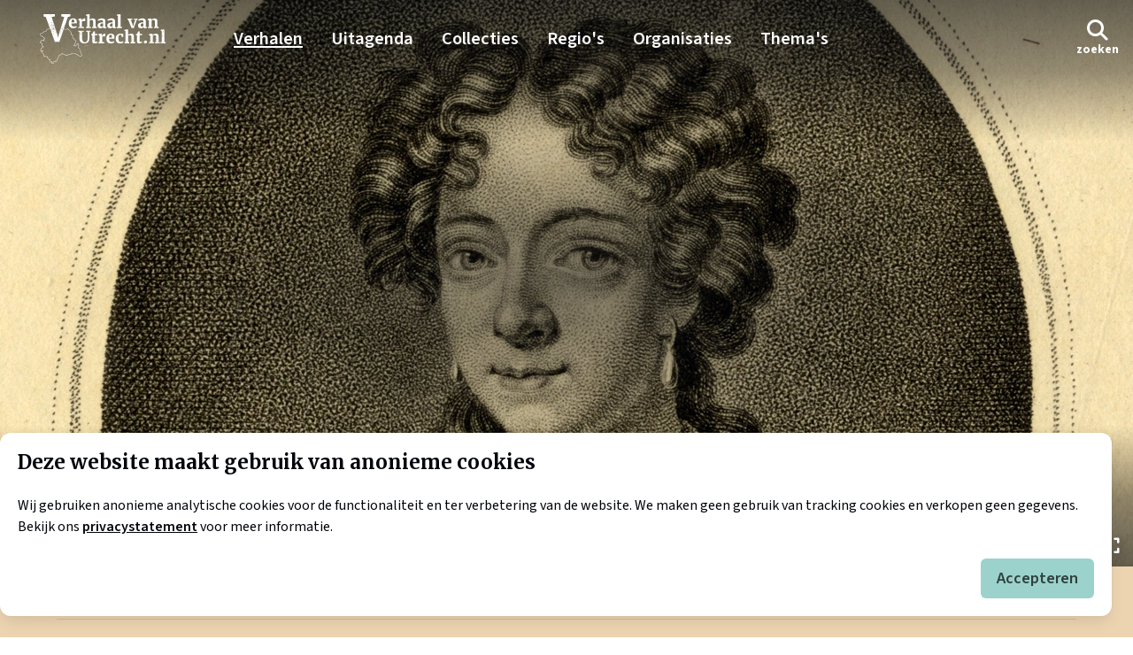

--- FILE ---
content_type: text/html; charset=utf-8
request_url: https://verhaalvanutrecht.nl/verhalen/maria-duijst-van-voorhout-vrijvrouwe-van-renswoude/
body_size: 48365
content:
<!DOCTYPE html>

<html class="nojs has-navbar-fixed-top has-navbar-spaced has-image" lang="nl-NL">
    <head>
            <!-- Google Tag Manager -->
            <script>
                (function (w, d, s, l, i) {
                    w[l] = w[l] || []; w[l].push({
                        'gtm.start':
                            new Date().getTime(), event: 'gtm.js'
                    }); var f = d.getElementsByTagName(s)[0],
                        j = d.createElement(s), dl = l != 'dataLayer' ? '&l=' + l : ''; j.async = true; j.src =
                            'https://www.googletagmanager.com/gtm.js?id=' + i + dl; f.parentNode.insertBefore(j, f);
                })(window, document, 'script', 'dataLayer', 'GTM-THDW53N');</script>
            <!-- End Google Tag Manager -->

        
<meta charset="utf-8">
<meta name="viewport" content="width=device-width, initial-scale=1.0">
<meta http-equiv="X-UA-Compatible" content="IE=Edge">

<link rel="icon" type="image/png" sizes="96x96" href="/favicons/favicon-96x96.png" />
<link rel="icon" type="image/svg+xml" href="/favicons/favicon.svg" />
<link rel="shortcut icon" href="/favicons/favicon.ico" />
<link rel="apple-touch-icon" sizes="180x180" href="/favicons/apple-touch-icon.png" />
<meta name="apple-mobile-web-app-title" content="VVU" />
<link rel="manifest" href="/favicons/site.webmanifest" />

<style>
    html {
        transition: opacity 300ms ease;
    }
    html.nojs {
        opacity: 0;
        visibility: hidden;
    }
</style>

<link rel="preconnect" href="https://fonts.googleapis.com">
<link rel="preconnect" crossorigin href="https://fonts.gstatic.com" />
<link rel="preload" as="style" href="https://fonts.googleapis.com/css2?family=Merriweather:ital,opsz,wght@0,18..144,300..900;1,18..144,300..900&amp;family=Source&#x2B;Sans&#x2B;3:ital,wght@0,200..900;1,200..900&amp;display=swap" />
<link rel="stylesheet" media="print" onload="this.media='all'" href="https://fonts.googleapis.com/css2?family=Merriweather:ital,opsz,wght@0,18..144,300..900;1,18..144,300..900&amp;family=Source&#x2B;Sans&#x2B;3:ital,wght@0,200..900;1,200..900&amp;display=swap" />
<noscript>
    <style>
        html.nojs {
            opacity: 1;
            visibility: visible;
        }
    </style>
    <link rel="stylesheet" href="https://fonts.googleapis.com/css2?family=Merriweather:ital,opsz,wght@0,18..144,300..900;1,18..144,300..900&amp;family=Source&#x2B;Sans&#x2B;3:ital,wght@0,200..900;1,200..900&amp;display=swap" />
</noscript>

        <link rel="preload" as="style" onload="this.onload=null; this.rel='stylesheet'" href="/dist/main.css">
        <noscript><link rel="stylesheet" href="/dist/main.css"></noscript>
        <script type="module" defer src="/dist/main.js"></script>
        <script type="module" defer src="/dist/app.js"></script>


    
        
<title>Maria Duijst van Voorhout, vrijvrouwe van Renswoude | verhaalvanutrecht</title>
<meta name="description" content="Maria Duijst van Voorhout, vrijvrouwe van Renswoude, liet haar kapitaal na aan kansarme jongens uit weeshuizen. Zo ook in Utrecht." />
<meta name="robots" content="index, follow" />
<meta http-equiv="Content-Type" content="text/html; charset=utf-8" />
<link rel="canonical" href="https://verhaalvanutrecht.nl/verhalen/maria-duijst-van-voorhout-vrijvrouwe-van-renswoude"/>
        
            <link rel="alternate" hreflang="nl-NL" href="https://verhaalvanutrecht.nl/" />
            <link rel="alternate" hreflang="en-GB" href="https://verhaalvanutrecht.nl/en/" />

        <meta name="node" content="11699" />
    </head>
    <body class="page-verhaalDetail">
            <!-- Google Tag Manager (noscript) -->
            <noscript>
                <iframe src="https://www.googletagmanager.com/ns.html?id=GTM-THDW53N" height="0" width="0" style="display:none;visibility:hidden"></iframe>
            </noscript>
            <!-- End Google Tag Manager (noscript) -->

        
<header class="header">
    <nav id="navbar"
         class="navbar is-fixed-top has-shadow is-spaced has-image has-background-secondary has-text-black has-text-white--spaced"
         role="navigation" 
         aria-label="main navigation">
        <div class="container container--wide">
            <div class="navbar-brand">
                <a class="navbar-item logo" href="/home/" aria-label="logo">
                    <svg xmlns="http://www.w3.org/2000/svg" id="Logo_A_Verhaal_van_Utrecht" data-name="Logo Verhaal van Utrecht" width="200" viewBox="186.25 153.14 1545.21 608.86">
    <g>
        <path d="M708.69,567.77c.22.98.13,1.78.04,2.58.21-.9.29-1.88-.04-2.58Z" />
        <path d="M723.33,542.72l.17-.07s.02-.02.04-.03c-.02.01-.02.02-.04.03,0,0-.11.05-.17.07Z" />
        <path d="M720.3,521.99s.07.11.07.11c.08.03.19.02.19.02l-.27-.13Z" />
        <path d="M720.56,522.12l1.43.72c-1.36-1.79-1.05-.79-1.43-.72Z" />
        <path d="M747.81,543.83l-1.82-.6c1.09.05,1.64.07,2,.35l-.18.25Z" />
        <path d="M722.81,548.39c-.77.94-.62-.89-2.17-2.67.67.83,1.5,1.85,2.17,2.67Z" />
        <path d="M719.22,542.89l-.13-.02-.71-.93c.33.32.61.63.84.95Z" />
        <path d="M730.69,546.4c.61.46,2.3-.03,3.14-.19-1.44-.27-2.18-.7-3.14.19Z" />
        <path d="M719.1,571.1l-.12.38c-.33-.44-.66-.89-.99-1.33.38.32.66.57,1.12.96Z" />
        <path d="M730.69,546.4c.97-.88,1.71-.45,3.14-.19-.85.16-2.53.65-3.14.19Z" />
        <path d="M719.1,571.1c-.46-.39-.74-.64-1.12-.96.33.45.66.89.99,1.33l.12-.38Z" />
        <path d="M694.35,539.72c2.7-.17,5.75-.14,7.98.5h0s2.22-.39,2.22-.39l-1.91.5c.3.1.65.17.91.3.47-.36,2.43-.58,4.76-.76.3-.02.57-.04.87-.06l.04-.03.04.02c2.11-.14,4.18-.26,4.87-.4-.02-.16.3-.3,1.06-.42.16.17-.28.3-1.06.42.01.1.15.22.52.33,2.62-1.31,7.53.46,10.42.33,1.89-.3,1.07-.73.26-1.16,3.72,1.07,10.3-1.11,11.66-.65,2.73.12,1.01.95,1.76,1.5,4.06-.21-.67-2.23,4.77-1.22-.63.1-1.81.18-1.35.33,1.7.18,4.45,2.03,6.54,2.42-.05-.09-.14-.19-.16-.27l.49.03-.38-.12c1.08-.17,2.25-.07,3.42.11l.36-.06-.12.1c2.84.48,5.5,1.4,5.93.25l-.35-.77c6.53,1.06,2.77-.29,9.4.65l-.08.13c1.28-.06,2.22.1,3.08.19.24-.3,2.55-.54-1.07-.44,1.86-.29.93-.83,4.05-.86.41.2.51.37.46.52,2.11-.02,2.95.05,5.92.12.14-.04.53-.07.87-.1-1.04-1.03-1.33-2.11.27-2.47-1.28,0-2.56-.02-3.83-.02.83.16-.06.38-1.42.39l-.1-.36c.13-.03.27-.03.4-.04-25.69-.16-51.37-.31-77.06-.47-.83,0-1.65,0-2.48-.02-.52-.69-2.14.16-3.29,1.32-1.42,1.43,4.26,4.11,1.33.61ZM762.19,539.62l-.11-.36,2.13.61-4.19.31c.3-.28-.21-.72,2.17-.57ZM746.23,538.33c.61.02.49.08.16.16.05.23-.98.35.05.56,1.19.08,1.49-.2,1.86-.29,1.34.62,1.86,1.07,2.45,1.7.35-.09-2.24-.97-4.27-1.23l-.36.09c-2.25-.35-.45-.65.27-.83,0,0,0-.1-.16-.16ZM717.51,538.79l1.66.35c.1.36-2.39-.16-3.11.03l1.44-.38Z" />
        <path d="M719.18,539.14l-1.66-.35-1.44.38c.72-.19,3.21.33,3.11-.03Z" />
        <path d="M746.23,538.33c.16.06.16.16.16.16.33-.08.45-.14-.16-.16Z" />
        <path d="M746.12,539.32l.36-.09c2.02.25,4.62,1.13,4.27,1.23-.59-.63-1.11-1.08-2.45-1.7-.37.09-.67.37-1.86.29-1.03-.21,0-.33-.05-.56-.72.18-2.51.48-.27.83Z" />
        <path d="M756.32,539.87l-2.13-.61.11.36c-2.38-.16-1.87.29-2.17.57l4.19-.31Z" />
        <path d="M725.66,569.17l1.43.72c-1.36-1.79-1.05-.79-1.43-.72Z" />
        <path d="M715.19,538.98c-.75.12-1.08.26-1.06.42.78-.12,1.21-.25,1.06-.42Z" />
        <path d="M725.4,569.04s.07.11.07.11c.08.03.19.02.19.02l-.27-.13Z" />
        <path d="M775.55,538.67c1.36-.01,2.25-.23,1.42-.39-.12-.02-.17-.05-.38-.07-.24.06-.49.06-.73.06-.14,0-.27,0-.4.04l.1.36Z" />
        <path d="M740.29,548.36l.18-.25c-.36-.27-.9-.3-2-.35l1.82.6Z" />
        <path d="M711.57,547.4l.13.02c-.23-.32-.51-.63-.84-.95l.71.93Z" />
        <path d="M715.28,552.92c-.67-.82-1.5-1.84-2.17-2.67,1.56,1.78,1.41,3.61,2.17,2.67Z" />
    </g>
    <path d="M681.96,600.24c-.23-.81.04-4.19.22-6.42.42-5.23.62-8.52-.38-10.26-.59-1.03-2.47-2.99-6.94-7.54-3.5-3.57-9.95-10.14-10.87-11.93,0-1.36.93-6.57,1.69-10.78,1.77-9.94,2.56-14.83,2.1-16.79-.37-1.61-2.01-7.17-3.96-12.56-3.72-10.26-5.54-11.6-6.95-12.06-2.68-.87-12.36-1.74-14.27,2.65-.6,1.37-.69,3.5-.8,6.85-.07,2.17-.2,6.21-.73,7.04-1.82,2.21-20.85,12.71-23.55,13.64-1.37-.15-6.08-2.35-8.12-3.3-.2-.09-.39-.18-.58-.27.46-.36.94-.73,1.34-1.04,2.46-1.88,4-3.1,4.58-4.37.41-.91,1.03-3.57,2.46-9.86,1.04-4.58,2.59-11.41,3.21-12.99.41-.32,1.36-.91,2.07-1.35,2.88-1.78,4.82-3.08,5.51-4.75.65-1.59.84-4.8.01-7.12.05-.04.1-.09.15-.13,3.37-2.9,9.64-8.31,7.61-13.77-1.56-4.19-7.27-7.85-13-11.24-.87-.52-1.93-1.14-2.36-1.45-.98-1.53-3.04-2.64-5.21-3.81-.79-.42-1.92-1.03-2.43-1.41-.03-.31-.06-.74-.08-1.08-.15-2.37-.39-5.94-2.5-8.3-1.3-1.44-5.04-3.9-10.61-7.48-2.81-1.81-6.25-4.02-7.34-4.93-.42-1.84.38-8.98.87-13.3.88-7.88,1.15-11,.45-12.55-.66-1.47-2.83-3.44-8-7.91-2.75-2.38-6.83-5.92-7.74-7.24-.03-2.46-1.4-3.81-4.08-3.99-1.05-.07-1.17-.08-1.44-1.1-.06-1.19.6-6.7.88-9.08.15-1.3.27-2.29.29-2.62l.1-1.35c.2-2.49.34-4.3-.24-6.31-.99-3.44-17.3-21.15-22.27-26.5-21.85-23.47-23.64-23.03-25.07-22.68-2.01.49-3.71,2.54-6.31,5.86-1.56,1.98-3.5,4.44-4.87,5.25-2.24.55-13.79-2.08-20.72-3.66-10.83-2.46-15.1-3.34-16.99-2.83l1.11,4.41c1.48-.18,9.22,1.57,14.87,2.85,15.8,3.59,21.46,4.57,23.84,3.26,2.19-1.2,4.3-3.88,6.34-6.47,1.02-1.3,2.48-3.15,3.36-3.92,6.39,4.51,40.38,41.09,42.34,45.68.35,1.23.25,2.46.08,4.7l-.1,1.38c-.02.3-.13,1.21-.27,2.4-.95,7.98-1.03,9.72-.8,10.63,1.07,4.16,3.99,4.52,5.4,4.62.09,1.94,2.16,3.94,9.32,10.14,2.61,2.26,6.16,5.34,6.8,6.29.21,1.29-.36,6.45-.79,10.23-1.29,11.57-1.42,15.18.21,16.82,1.04,1.04,3.84,2.87,8.33,5.75,3.67,2.36,8.7,5.59,9.69,6.69,1.06,1.19,1.24,3.81,1.35,5.55.06.93.11,1.66.27,2.27.43,1.67,2.19,2.62,4.63,3.93,1.1.59,3.15,1.69,3.5,2.19.45.92,1.32,1.44,3.91,2.97,3.22,1.91,9.92,5.87,11.05,8.91.93,2.49-4.52,7.19-6.31,8.73-1.61,1.38-2.34,2.02-2.29,3.28l.06,1.13.7.52c.34.73.53,3.05.16,3.97-.39.62-2.56,1.96-3.73,2.68-1.66,1.02-2.62,1.64-3.23,2.33-.79.9-1.35,2.74-4.1,14.88-.82,3.59-1.83,8.04-2.15,8.94-.41.54-2.16,1.88-3.21,2.68-3.15,2.4-4.88,3.73-4.56,5.71.15.96.81,1.73,1.77,2.06.45.16,1.67.73,2.86,1.28,6.19,2.9,9.07,4.05,10.88,3.67,2.07-.43,24.38-12.3,26.5-15.61,1.16-1.82,1.34-4.91,1.49-9.41.05-1.7.13-4.22.38-5.04,1.06-.76,5.94-1.06,8.52-.33,2.17,2.12,7.14,17.25,8.09,21.35.25,1.52-1.19,9.63-2.15,14.99-1.36,7.66-1.9,10.92-1.71,12.31.27,2.04,3.12,5.22,12.13,14.39,2.52,2.57,5.65,5.75,6.22,6.58.34,1.05,0,5.19-.19,7.67-.35,4.4-.52,6.95.08,8.43.18.45,19.5,46.42,20.96,48.01-.15-.17-.22-.3-.22-.3.66,1.45.98,8.44.28,9.77-1.11,1.85-5.23,6.02-6.49,6.59-.96.16-1.93.58-2.96,1.02-1.1.47-2.36,1.01-3.16,1.03-1.33-.12-9.86-2.9-25.92-8.86l-.11-.04c-.4-.2-1.24-1.48-1.74-2.25-1.09-1.68-2.33-3.57-4.26-4.59-2.72-1.44-28.28-14.83-28.54-14.97l-.38-.16c-.17-.05-17.47-5.47-19.79-6.25-2.99-1.01-24.8.72-27.35,1.8-1.37.58-2.89,2.28-5.45,5.24-1.49,1.72-3.97,4.58-4.92,5.06-1.47.26-3.41,1.3-6.37,2.94-1.47.82-3.67,2.04-4.42,2.22-1.04-.09-5.06-1.28-7.74-2.08-4.02-1.19-6.55-1.93-7.88-2.08-2.34-.27-4.43,2.12-9.32,8.03-2.36,2.85-6.73,8.13-8.31,8.65-3.22-.28-7.89-3.25-9.4-5.08-1.91-2.33-5.89-2.04-9.41-1.78-1.1.08-2.74.2-3.26.09-.83-.41-2.48-1.47-4.09-2.5-1.96-1.25-3.99-2.55-5.52-3.35-2.31-1.21-32.55-14.64-36.41-14.87-1.05-.06-2,.32-2.64,1.07-1.33,1.54-.84,3.82-.28,6.45.21.99.59,2.76.52,3.51-1.23.89-2.77,2.44-4.39,4.08-1.21,1.22-3.17,3.2-3.98,3.71-.73-.04-2.62-.44-4.03-.73-5.47-1.14-9.87-1.94-12.58-.89-2.33.9-5.57,7.06-23.91,48.74-5.77,13.11-12.24,27.82-14.31,31.43-1.53-.52-4.63-2.44-6.24-3.43-3.26-2.01-4.64-2.83-5.92-2.8-2.7.06-3.14,3.03-3.6,6.17-.2,1.37-.57,3.86-1.05,4.59-1.34.42-6.41.71-10.15.93-8.65.5-12.34.81-13.95,1.95-2.86,2.02-1.05,6.46.86,11.16.46,1.12,1.12,2.74,1.33,3.55-1.85,2.69-4.06,4.72-4.83,4.72-2.18-.22-8.24-2.64-10.67-4.08-1.61-2.4-3.57-17.38-3.3-19.84.12-1.11-.38-2.1-1.32-2.58-1.96-1-3.49.4-9.18,5.61-1.89,1.73-4.71,4.31-6.57,5.73-.47-6.69,1.03-26.22,1.67-28.49.36-1.11.24-2.25-.34-3.32-1.59-2.94-6.27-4.3-6.79-4.44-2.2-.6-3.88,1.2-5.37,2.8-.45.48-1.13,1.22-1.61,1.6-3.2-3.58-17.41-21.7-18.93-23.74-.47-.63.15-2.85.52-4.17.24-.85.46-1.66.6-2.44.16-.98-.11-1.94-.78-2.69-1.52-1.71-5.25-2.08-8.15-2.08-.44-1.35-1.08-3.22-1.67-4.54-1.5-3.31-4.61-2.74-6.89-2.31-.54.1-1.13.21-1.77.3-.85.12-2.62.51-5.06,1.06-4.59,1.02-18.08,4-21.57,3.52-.45-2.03-.69-6.85-.85-10.16-.18-3.69-.31-6.02-.58-7.26-.71-3.18-5.87-15.72-7.49-18.96-.83-1.66-3.84-4.51-10.52-10.63-4.06-3.72-9.95-9.12-11.78-11.51,2.38-1.51,9.11-4.16,12.56-5.52,5.52-2.18,6.89-2.76,7.59-3.49.74-.76.98-1.81.64-2.81-1.12-3.33-9.85-4.84-9.94-4.85-1.97-.3-5.2.87-10.31,2.8-2.49.94-6.19,2.33-7.46,2.45-.79-.72-2.18-3.59-3.15-6.49l1.98-6.51c1.74-1.14,4.94-3.55,5.51-6.22.49-2.26-1.03-3.9-2.04-4.98-.29-.31-.74-.79-.9-1.08,1.29-1.52,8.41-7.33,14.18-12.03,16.56-13.51,18.17-15.16,18.37-16.91.41-3.54-4.3-4.14-12.09-5.15-2.36-.3-5.87-.76-6.84-1.11-.27-.9.09-3.96,1.76-8.53,1.16-3.17-1.69-4.47-2.63-4.9-1.23-.56-1.64-.83-1.78-1.78-.33-2.23-.08-6.55.14-10.37.17-2.93.33-5.7.23-7.51-.19-3.6-5.55-5.02-12.96-6.98-3.2-.85-8.39-2.22-9.89-3.3,1.56-3.16,11.61-13.73,20.84-22.51,2.18-.13,8-.53,10.6-1.03.73-.13,3.02,1.66,4.67,3.96l.52.73,16.54,3.31-4.87-20.61c4.64-1.73,10.79-4.55,11.75-7.57.53-1.66,1.08-3.38-18.83-20.65-7.68-6.66-19.58-16.5-21.97-17.51-.68-.29-1.71-.69-2.93-1.17-3.25-1.27-11.88-4.64-13.08-6.04-1.34-2.01-.58-13.97.97-15.94,1.39-1.32,10.86-4.1,16.53-5.76,6.37-1.87,10.04-2.97,11.48-3.87,1.88-1.18,5.8-4.73,11.13-9.61,2.52-2.3,4.89-4.48,5.73-5.11,1.89-1.44,11.48-4.41,14.18-4.41.02,0,.04,0,.06,0,9.25.16,11.93-.47,13.28-1.53.98-.77,1.64-2.35,4.04-8.78,1.58-4.22,4.84-12.97,6.36-14.28,1.92-.8,6.27-.62,8.88-.51,1.32.06,2.36.1,3.11.05,4.99-.33,14.61-3.39,25.29-10.93l-2.63-3.72c-9.27,6.54-18.21,9.79-22.96,10.1-.5.03-1.53-.01-2.62-.06-3.45-.15-8.17-.34-11.04.95-2.49,1.12-4.59,5.87-8.67,16.8-.97,2.6-2.15,5.78-2.71,6.82-.7.23-2.99.66-10.26.53-3.67-.07-14.35,3.28-17.07,5.33-1.01.76-3.23,2.8-6.05,5.38-3.72,3.4-8.81,8.06-10.48,9.12-.97.61-6.16,2.13-10.33,3.35-11.54,3.38-17.15,5.2-18.77,7.25-2.68,3.39-3.86,17.96-1.06,21.59,1.53,1.98,6.26,4.08,15.03,7.51,1.18.46,2.17.85,2.8,1.11,3.03,1.46,33.61,27.06,37.83,32.98-1.49,1.27-5.94,3.4-10.42,4.95l-1.95.67,4.18,17.69-7.85-1.57c-1.46-1.85-5.05-5.75-8.68-5.04-2.87.55-10.75,1-10.83,1.01l-.83.05-.61.57c-6.66,6.31-22.24,21.48-22.98,26.09-.68,4.28,5.53,5.92,13.39,8,3.16.84,8.34,2.21,9.59,3.22.04,1.59-.1,4.03-.25,6.61-.25,4.23-.5,8.61-.1,11.3.52,3.45,2.99,4.61,4.35,5.23-3.65,10.44-.85,12.36.09,13.01,1.26.86,3.58,1.23,8.97,1.92,2,.26,4.92.63,6.86,1.04-3.08,2.9-10.06,8.58-15.44,12.97-11.25,9.17-14.63,12.05-15.38,13.47-1.51,2.86.54,5.08,1.64,6.26.28.3.73.79.89,1.06-.33.8-2.25,2.49-4.12,3.62l-.75.45-2.89,9.51.21.67c1.05,3.41,3.28,9.28,6.39,10.21,1.77.53,4.39-.34,10.38-2.59,2.6-.98,6.97-2.62,8.03-2.55,1.21.18,2.75.62,4.04,1.09-1.06.43-2.25.9-3.33,1.32-11.46,4.52-15.13,6.3-15.79,8.64-.67,2.39,1.37,4.78,13.6,15.98,3.75,3.43,8.88,8.14,9.52,9.31,1.75,3.5,6.59,15.52,7.12,17.92.21.93.35,3.76.48,6.5.3,6.15.56,10.34,1.38,12.32,1.35,3.26,6.56,2.98,26.58-1.45,2.17-.48,4.05-.9,4.73-.99.71-.1,1.36-.22,1.95-.33.68-.13,1.5-.28,1.91-.28h0c.87,1.94,1.96,5.58,1.98,5.62l.51,1.7,1.78-.08c2.17-.09,4.59.08,5.79.38-.08.32-.18.67-.28,1.02-.71,2.54-1.59,5.69.21,8.12,1.17,1.57,17.12,21.95,19.67,24.58.98,1.01,2.06,1.21,2.77,1.2,2.08-.02,3.68-1.74,5.09-3.26.4-.43.97-1.04,1.34-1.35,1.6.53,3.1,1.45,3.44,1.99-.57,2.13-1.3,11.13-1.62,17.02-.88,16.27.37,17.05,1.59,17.81,2.39,1.48,5.05-.76,12.38-7.47.95-.87,2.07-1.89,3.06-2.77.51,6.47,2.12,18.14,5.07,19.98,2.58,1.61,9.63,4.54,12.81,4.86.14.01.28.02.43.02,3.86,0,7.57-5.07,9.02-7.31,1.02-1.58.21-3.59-1.28-7.23-.66-1.63-1.83-4.48-2-5.83,1.98-.48,7.4-.79,11.13-1,7.58-.44,10.81-.7,12.27-1.56,2.21-1.3,2.7-4.62,3.17-7.84.07-.48.16-1.06.25-1.6.75.43,1.63.98,2.37,1.44,5.06,3.12,8.28,4.98,10.65,3.96,1.52-.66,2.33-1.92,16.46-34,7.58-17.23,18.96-43.08,21.69-46.42,1.93-.44,6.76.57,9.71,1.19,3.39.71,4.94,1.01,6.07.72,1.53-.38,3.23-2.05,6.11-4.96,1.45-1.46,3.09-3.13,3.97-3.69,2.49-1.61,1.76-5.03,1.12-8.05-.1-.48-.23-1.07-.32-1.61,6.69,2.21,30.22,12.44,33.09,13.95,1.35.71,3.38,2.01,5.18,3.15,1.92,1.23,3.59,2.29,4.63,2.8,1.29.62,3.06.49,5.5.31,1.58-.12,4.88-.36,5.55.12,2.14,2.61,8.02,6.43,12.74,6.74,3.15.21,6.6-3.78,11.99-10.3,1.84-2.23,4.56-5.51,5.72-6.34,1.33.26,4.15,1.1,6.68,1.85,5.46,1.62,7.99,2.33,9.26,2.27,1.42-.06,3.27-1.05,6.41-2.8,1.56-.87,4.18-2.33,4.96-2.44,2.05-.31,4.1-2.58,7.55-6.56,1.24-1.44,3.11-3.59,3.8-4.03,2.42-.74,21.65-2.24,24.12-1.68,2.25.76,17.66,5.58,19.68,6.22,2.31,1.21,25.74,13.49,28.34,14.86.89.47,1.79,1.85,2.58,3.06,1.08,1.66,2.2,3.37,3.96,4.02l.12.04c24.83,9.21,26.85,9.16,27.51,9.14,1.78-.04,3.46-.76,4.94-1.4.72-.31,1.53-.66,1.93-.71,3.07-.43,8.61-7.02,9.64-8.74,1.58-2.64,1.23-12.18-.44-14.64-1.5-2.51-19.25-44.32-20.26-46.82ZM572.27,397.2s0,.01,0,.02c0,0,0-.01,0-.02ZM620.51,510.07s0,0,0,0c0,0,0,0,0,0ZM246.73,454.29h0,0ZM270.29,672.48h0s0,0,0,0ZM430.28,654.38h0s0,0,0,0ZM692.2,665.98h0,0ZM692.38,665.94h0,0ZM702.03,646.82c.11.11.17.21.19.24-.06-.09-.12-.17-.19-.24Z" />
    <g>
        <path d="M1123.75,322.42v-12.49h-12.59v-63.36c0-7.04-.76-13.15-2.28-18.33-1.53-5.18-3.93-9.46-7.21-12.85-3.28-3.38-7.55-5.89-12.79-7.51-5.25-1.62-11.63-2.43-19.14-2.43-6.09,0-12.02.64-17.77,1.93-5.75,1.29-11,2.81-15.74,4.57-4.74,1.76-8.8,3.57-12.18,5.43-3.38,1.86-5.79,3.37-7.21,4.52l5.99,13.61h.1c2.03-.95,4.49-1.95,7.36-3,2.88-1.05,6.01-1.99,9.4-2.84,3.38-.84,6.92-1.55,10.61-2.13,3.69-.57,7.36-.86,11.02-.86,7.18,0,12.34,1.64,15.49,4.93,3.15,3.28,4.72,8.78,4.72,16.5v4.88c-5.35.14-10.7.51-16.04,1.12-5.35.61-10.49,1.57-15.43,2.89-4.95,1.32-9.55,2.99-13.81,5.03-4.27,2.03-7.97,4.51-11.12,7.41-3.15,2.91-5.62,6.29-7.41,10.15-1.79,3.86-2.69,8.29-2.69,13.31,0,5.75.91,10.73,2.74,14.92,1.83,4.2,4.32,7.65,7.46,10.36,3.15,2.71,6.82,4.71,11.02,5.99,4.2,1.29,8.7,1.93,13.51,1.93,4.4,0,8.43-.56,12.08-1.68,3.65-1.12,6.92-2.52,9.8-4.22,2.88-1.69,5.33-3.48,7.36-5.38,2.03-1.89,3.62-3.62,4.77-5.18v5.89c0,2.37.24,4.25.71,5.64s1.24,2.45,2.29,3.2c1.05.74,2.43,1.22,4.16,1.42,1.73.2,3.81.31,6.25.31,2.77,0,5.48-.14,8.12-.41,2.64-.27,5.11-.59,7.41-.96,2.3-.38,4.4-.78,6.3-1.22,1.89-.44,3.48-.8,4.77-1.07ZM1021.97,292.4c-.31-2.29-.01-4.26,2.31-4.92.31,2.29.01,4.26-2.31,4.92ZM1081.51,299.47c-1.22,1.08-2.64,2.05-4.27,2.89-1.63.85-3.28,1.58-4.98,2.18-1.69.61-3.32,1.09-4.88,1.42-1.56.34-2.94.51-4.16.51-5.28,0-9.29-1.58-12.03-4.73-2.74-3.14-4.11-7.73-4.11-13.76,0-2.98.56-5.79,1.67-8.43,1.12-2.64,3-4.98,5.64-7,2.64-2.03,6.18-3.66,10.61-4.88,4.43-1.22,9.93-1.83,16.5-1.83v33.61Z" />
        <path d="M1656.07,496.68l-9.7-1.3v-21.3c.05-.19.05-.37,0-.54v-34.41c0-3.45-.12-6.65-.31-9.68-.89-1.54-1.77-2.84-1.74-3.55.01-.17.53-1.09,1.24-2.26-.23-1.99-.49-3.91-.82-5.69-1.08-5.86-2.91-10.65-5.48-14.37-2.57-3.72-6.04-6.43-10.41-8.12-2.24-.87-4.76-1.5-7.56-1.93l.53,2.21c-2.15-.17-3.28-.15-3.88-.02-.11-.47-.25-.9-.37-1.28.19-.05.37-.1.53-.2.27-.16.44-.55.61-1.01-1.94-.19-3.96-.32-6.15-.32-3.99,0-7.95.46-11.88,1.37-3.93.92-7.67,2.12-11.22,3.6-3.55,1.49-6.85,3.22-9.9,5.18-3.05,1.96-5.69,3.96-7.92,5.99v-7.05c-1.77-1.69-2.89-3.19-2.21-3.81.71-.44,1.45-.57,2.21-.51v-.72l-5.38-4.37h-.51l-2.38.33c-.23.87-.72,1.54-1.52,1.55-.84.01-1.17-.5-1.28-1.16l-30.75,4.21v.66h-.42v14.73l13.81,4.26v23.76c.19.08.37.15.57.32.21.18,2.21,4.9-.55,3.68,0,0-.01-.01-.02-.01v19.62c3.94-.9,9.31,4.55,6.4,7.46-3.58,3.58-.9-4.53-1.15-4.91l-5.25-2.22v30.38l-13.1,2.03v13.61h17.43c1.88-1.6,6.36-2.35,7.9-1.98.27.26-.05,1.09-.44,1.98h33.39v-13.61l-8.71-1.3c-.89,2-3.58.61-5.59,1.85v-2.45s1.56,0,1.56,0l-.87-.13v-3.58h-.7v-2.45h.7v-8.11c-.48.55-.87,1.13-1.31,1.59.06-.41.07-.87,0-1.43-.05-.35-.09-.59-.14-.83.17-.1.31-.17.49-.3,2.65-1.74.74-3.04-1.69-3.72.34-.5.63-1.09.77-1.97-10,2.3-4.49-3.41,1.87-3.67v-44.16c-4.26,1.73-2.23-.34-3.82-1.43-1.18-.8-3.74-1.05-3.87-1.21-1.25-1.68,1.87-5.35,5.47-2.04.32.29,1.55,2.22,2.23,3.46v-5.31c1.22-.95,2.66-1.91,4.32-2.89,1.66-.98,3.49-1.88,5.49-2.69,1.99-.81,4.11-1.47,6.34-1.98,2.24-.51,4.51-.77,6.8-.77,3.45,0,6.28.53,8.48,1.58,2.2,1.05,3.92,2.66,5.18,4.82.97,1.68,1.64,3.86,2.14,6.3.02-.19.12-.3.17-.46-.22.21.08,1.27,1.86,1.75-.45,1.48-.99,2.91-.72,3.16.66.6,4.25-.77,5.42.28-.14.11-.24.23-.39.34-.11.08-.1.32.06.61l-5.61.02c.22,2.59.37,5.36.37,8.52v26.29c1.74,1.64,5.35,3.05,2.5,3.97-.42.14-1.38.19-2.5.19v26.21l-11.07,1.93v13.11c.1.17.2.33.29.5h24.08c.71-.12,1.48-.12,2.23,0h8.49c-1.09-1.92-3.12-4.49-3.38-5.63-.44-1.92.85-3.78.55-5.41-.21-1.13-3.59-.2-2.4-3.22l6.97-3.71,1.17,4.92c-6.02-5.04-4.41,9.01-3.29,10.85,2.78,4.53,3.62-2.79,6.79-2.22l-2.1,4.43h5.22c1.23-.81,1.71-2.5,2.12-5.67,1.9.8.42,3.66,1.69,4.33.56.29,2.3-.78,2.38-.65.08.12.12.91.14,1.99h4.72c.25-.65.76-1.29,1.49-1.71v-7.6c-3.17,1.35-6.46-2.69-4.72-4.93ZM1584.55,508.92l-3.48,1.24v-3.68c1.43-.8,4.04,1.94,3.48,2.44ZM1557.94,433.25c.6.77,1.02,1.89.98,4.31-2.23.85-2.5-.91-2.97-2.2.45-.28,1.07-.89,1.98-2.11ZM1546.11,396.99l3.48-1.24v3.68c-1.43.8-4.04-1.94-3.48-2.44ZM1552.08,427.35c-.1,1.69.93,4.86,1.84,7.02-1.16.4-2.75,1.18-3.15.74-.93-1.04-.56-6.21,1.3-7.76ZM1541.44,502.78l-3.48-1.24c-.56-.5,2.05-3.24,3.49-2.44v3.68ZM1542.62,505.23c2.75-6.41,4.77-10.39,9.32-2.46l-9.32,2.46ZM1553.11,496.63l3.48-6.14c.31,1.1-1.54,3.37-1.17,3.68.68.56,3.87-1.19,3.5,1.23l-5.81,1.24ZM1561.1,461.17c.24.19.04,1.62.45,1.94.88.7,3.79-1.85,4.37,1.52l-6.98,2.47c-1.05-1.97-.72-8.22,2.16-5.93ZM1567.08,470.81l-1.18,3.68-3.47-1.24c-1.03-.9,3.11-2.76,4.65-2.43ZM1575.23,507.69c-.77.94-4.72,1.45-4.65-1.21,1.84-.33,7.37-2.1,4.65,1.21ZM1574.06,499.09c1.15,2.47-2.1,6.37-3.48,4.91-.98-1.04,1.94-4.64,3.48-4.91ZM1568.78,478.91c.27.72.61,1.43.95,2-.47.19-.99.37-1.6.51-.13.03-.18.05-.3.08-.13-.45-.24-.84-.32-1.12.32-.68.78-1.12,1.27-1.47ZM1568.25,505.23c-6.44,1.56-8.03-6.2-2.33-3.06.78.43,2.15,2.03,2.33,3.06ZM1574.06,454.8c1.94,2.12-5.32,6.02-5.81.6.91-.07,5.61-.83,5.81-.6ZM1568.14,447.51c2.56,1.76.21,5.64-1.64,7.28-4.26-2-2.13-9.87,1.64-7.28ZM1578.73,412.96c-.63-.54,2.2-2.26,2.33-3.68-.01,0-.04-.03-.05-.03.02-.02.03-.04.05-.06,0,.03,0,.07,0,.1.92.53,2.78.23,3.49,1.86-.5,4.41-2.88,1.89-5.82,1.82ZM1601.74,404.53c-.53-.37-.91-.67-.87-.78.5-1.35,1.3-1.64,2.27-1.39-.32.55-.75,1.31-1.4,2.17ZM1606.42,404.75c-.24-.28-.46-.62-.69-.95.35.25.71.51,1.06.78-.13.06-.26.12-.38.17ZM1610.77,410.48c-.2-.29-.8-.75-1.56-1.26.72.32,1.39.49,1.97.4l-.41.86ZM1617.79,398.77c.2-.21.29-.53.34-.89.09.26.13.54.08.83-.36,1.8-1.62,1.78-2.72,1.43,1.38-.41,1.5-.55,2.3-1.37ZM1611.85,395.72c.78-1.11,2.1-1.16,3.39-1.14-1.73.96-2.86,1.44-3.41,1.95-.02-.42-.02-.75.03-.81ZM1613.28,401.1c-.07-.12-.11-.17-.18-.28.14-.04.26-.07.38-.11.16.57.57,1.16,1.19,1.73-.11.05-.23.1-.34.15-.37-.43-.74-.91-1.06-1.49ZM1613.7,424.02c.21-.68.58-1.2,1.41-1.24-.4.41-.86.83-1.41,1.24ZM1617.16,414.2h-2.32v-3.68h2.32v3.68ZM1614.25,406.58c.03-.08.07-.16.1-.25.45-.09.82-.17,1.15-.24.2.15.33.27.57.43.86.6,1.6.82,2.3.89-1.37.12-2.97-.26-4.11-.83ZM1644.79,476.3c.52.5.77,1.03.25,1.81-.04.05-.13.08-.24.09.08-.46.12-.97.04-1.62-.02-.12-.03-.17-.05-.28ZM1641.36,439.38c.68,1.68,1.86,3.64,1.42,5.58-.94-1.06-2.09-2.44-3.26-3.5.78-.43,1.4-1.18,1.84-2.08ZM1640.41,434.79c-.82.09-1.82.33-2.87.67.76-.54,1.93-.74,2.87-.67ZM1638.27,408.63c.03.08.05.15.07.23-.04-.05-.08-.1-.12-.15.01-.03.04-.06.05-.08ZM1636.56,422.55c.33,1.1.73,2.21,1.12,3.15-1.36.3-2.65.07-3.03-1.06-.41-1.21.57-1.76,1.91-2.09ZM1634.08,435.05c.12-.14.16-.26.26-.39.5-.14.88-.25,1.17-.35.23.39.34.99.36,1.74-.76.29-1.48.6-2.09.89-.02-.02-.04-.03-.06-.06-.04-.53-.09-.93-.13-1.31.17-.18.3-.3.49-.52ZM1633.6,440.72c.55-.11.95-.19,1.34-.28.08.06.14.11.22.17-.4.42-.78.98-1.09,1.89-.24-.11-.48-.44-.72-.88.09-.28.19-.55.26-.9ZM1631.77,456.42c.28.84.7,1.71,1.1,2.38-.47.19-.99.37-1.6.51-.13.03-.18.05-.3.08-.2-.7-.34-1.16-.44-1.49.39-.18.87-.61,1.24-1.49ZM1629.49,424.44c.26-.18.48-.41.84-.78.31-.31.4-.84.39-1.43.3.95.51,1.71.44,1.8-.13.17-.84.24-1.67.41ZM1632.32,452.59c0-.39,0-.74-.03-1.18-.05-.61-.1-1.03-.14-1.45.08-.08.15-.15.23-.24.57.66,1,1.47,1.09,2.61-.4.18-.78.24-1.15.26ZM1631.57,404.53c.03,1.51.75,3.89,1.5,5.83-.89,1.3-1.87,1.04-3.08-6l1.58.17ZM1629.4,417.9c.02.13.07.32.13.53-.42.26-.81.5-1.17.71.39-.44.75-.86,1.05-1.24ZM1623.73,413.16c1.2-.91,2.38-1.92,2.74-2.65.37,1.7-1.58,8.62-2.9,8.59-.03,0-.14-.08-.27-.2.27-.18.49-.41.86-.79.94-.97-.04-3.89-.43-4.94ZM1626.49,426.43c-.04.13-.04.28-.06.43-.08-.11-.15-.22-.23-.33.09-.04.2-.05.28-.1ZM1626.62,431.27s.03,0,.05-.01c.3.86.64,2.13,1.73,2.51.26.09.56.1.86.11.16.65.34,1.27.52,1.84-.06.09-.12.18-.18.28-.49-.09-1.03.11-1.63.68-.52-3.19-.45-3.04-1.4-4.19-.46-.55-1.52-.62-2.58-.53-.25-.2-.57-.3-.9-.41.93.06,2.07,0,3.53-.27ZM1628.14,455.69c.21.21.41.41.62.66-.49-.09-1.1-.1-1.74-.08.32-.22.71-.41,1.12-.58ZM1626.32,449.76c-.17-1.02-.27-1.49-.46-1.87.62-.05,1.23-.06,1.85-.03.25,1.04.54,2.04.83,2.87-.04.03-.07.05-.11.08-.85-.68-1.56-1.23-2.12-1.05ZM1627.66,475.72c1.69.41,2.67,1.99,2.31,3.68h-2.32s0-3.68,0-3.68ZM1622.43,435.31c1.15,2.88,1.2,3.8,3.19,3.23.35-.1.65-.09.93-.04,0,.1.01.2.09.3-.44,1.8.35,3.44-4.81,2.46l2.32-1.83c-2.96-2.58-2.6-3.59-1.72-4.12ZM1624.99,452.88c-.45,1.05-1.08.95-1.74.2.26,0,.56-.04.94-.15.29-.09.56-.09.8-.06ZM1624.15,446.18l-.18.19c-1.04-.15-2.39.08-3.29.28-.05-.41-.07-.78-.03-1.05.32-2.07,3.19-2.08,3.5.58ZM1619.5,459.73c.39-.45,3.98.9,4.4,1.43.2.24-.72,1.93.11,2.91.47.56,1.11.84,1.73,1.09-.34.12-.66.23-1.05.33-.13.03-.19.05-.3.08-.63-2.21-.5-2.11-1.51-2.81-.62-.44-2.38-.36-3.72-.22.04-.75.14-1.66.35-2.81ZM1622.98,483.09c-.2.24-5.09-1.04-5.81-1.84,3.02-5.25,8-.89,5.81,1.84ZM1623.7,466.77c.52.22,1.19.51,1.92.92-.63.3-1.18.71-1.47,1.27-1.34,2.62,2.9,1.01,2.32,3.05-4.98,2.3-7.58-2.64-2.77-5.24ZM1630.56,503.99c-1.04-2.45-6.54-7.89-5.23-9.82.83.47,2.89,1.13,3.22,1.59.69.96.05,3.04.27,3.34.3.4,7.28-4.42,1.74,4.89ZM1632.32,473.25l-2.34-6.14c1.8-1.52,6.93,5.38,2.34,6.14ZM1635.23,492.93c-1.23-1.12-2.13-1.87-1.75-3.68h2.32s-.57,3.68-.57,3.68ZM1635.79,468.33c-3.91-.78-3.58-5.07-4.16-7.13.83.4,1.75.95,2.56,1.76.16.16,1.33.04,2-1.04.31.22.57.49.67.95.26,1.16-1.46,3.75-1.06,5.46ZM1636.97,468.35l8.14-1.24c1.09,4.08-3.08,1.49-3.51,3.06-.12.43-.11.78-.14,1.14-.28-.04-.57-.08-.82-.1-.28-.02-.42.11-.57.22-.01-.03,0-.06-.02-.08-.81-2.1-3.34-.94-3.08-3.01ZM1638.99,476.08c.4-.63.81-1.35,1.06-2.13.28.8.67,1.61,1.04,2.24-.47.19-.99.37-1.6.51-.13.03-.18.05-.3.08-.08-.28-.14-.49-.2-.71ZM1639.3,483.09c1.64-2.45,1.34-3.74.64-4.46.8.4,1.69.94,2.47,1.72.06.06.25.07.49.03.15.68.44,1.51,1.06,2.71h-4.66ZM1646.28,499.08h-2.32v-3.68c1.69.41,2.68,1.99,2.32,3.68Z" />
        <path d="M1059.95,392.41c-8.33,0-15.91,1.39-22.75,4.16-6.84,2.77-12.69,6.79-17.57,12.03-4.88,5.25-8.65,11.61-11.32,19.09-2.67,7.48-4.01,15.96-4.01,25.44,0,8.74,1.05,16.79,3.15,24.17,2.1,7.38,5.36,13.73,9.8,19.04,4.44,5.32,10.09,9.46,16.96,12.44,6.87,2.98,15.08,4.47,24.62,4.47,4.67,0,9.26-.55,13.76-1.63,4.5-1.08,8.7-2.44,12.59-4.06,3.89-1.63,7.35-3.4,10.36-5.33,3.01-1.93,5.37-3.77,7.06-5.54l-5.28-12.28c-1.49.95-3.26,1.93-5.33,2.94-2.07,1.02-4.37,1.93-6.91,2.74-2.54.81-5.3,1.49-8.27,2.03-2.98.55-6.19.82-9.65.82-4.34,0-8.31-.68-11.93-2.03-3.62-1.35-6.75-3.52-9.4-6.5-2.64-2.98-4.77-6.84-6.4-11.58-1.62-4.74-2.6-10.46-2.94-17.16h66.31c.54-2.57.9-5.74,1.07-9.49.17-3.76.19-7.97.05-12.65-1.22-27.42-15.87-41.12-43.97-41.12ZM1073.04,436.79c0,.61-.02,1.26-.05,1.93s-.07,1.32-.1,1.93c-.04.61-.05,1.09-.05,1.42h-36.45c.27-7.44.97-13.52,2.08-18.23,1.12-4.71,2.54-8.38,4.27-11.02,1.72-2.64,3.72-4.43,5.99-5.38,2.27-.95,4.73-1.42,7.36-1.42,3.45,0,6.28.88,8.48,2.64,2.2,1.76,3.92,4.02,5.18,6.8,1.25,2.77,2.12,5.94,2.59,9.49.48,3.55.71,7.06.71,10.51v1.32Z" />
        <path d="M1005.25,309.93h-12.59v-63.36c0-7.04-.76-13.15-2.28-18.33-1.53-5.18-3.93-9.46-7.21-12.85-3.28-3.38-7.55-5.89-12.79-7.51-5.25-1.62-11.63-2.43-19.14-2.43-6.09,0-12.02.64-17.77,1.93-5.75,1.29-11,2.81-15.74,4.57-4.74,1.76-8.8,3.57-12.18,5.43-3.38,1.86-5.79,3.37-7.21,4.52l5.99,13.61h.1c2.03-.95,4.49-1.95,7.36-3,2.88-1.05,6.01-1.99,9.4-2.84,3.38-.84,6.92-1.55,10.61-2.13,3.69-.57,7.36-.86,11.02-.86,7.18,0,12.34,1.64,15.49,4.93,3.15,3.28,4.72,8.78,4.72,16.5v4.88c-5.35.14-10.7.51-16.04,1.12-5.35.61-10.49,1.57-15.43,2.89-4.95,1.32-9.55,2.99-13.81,5.03-4.27,2.03-7.97,4.51-11.12,7.41-3.15,2.91-5.62,6.29-7.41,10.15-1.79,3.86-2.69,8.29-2.69,13.31,0,5.75.91,10.73,2.74,14.92.37.85.88,1.53,1.3,2.31.71.25,1.26,1.25,1.35,2.4,1.4,2.11,2.95,4.05,4.81,5.64,3.15,2.71,6.82,4.71,11.02,5.99,4.2,1.29,8.7,1.93,13.51,1.93,4.4,0,8.43-.56,12.08-1.68,3.65-1.12,6.92-2.52,9.8-4.22,2.88-1.69,5.33-3.48,7.36-5.38,2.03-1.89,3.62-3.62,4.77-5.18v5.89c0,2.37.24,4.25.71,5.64.48,1.39,1.24,2.45,2.29,3.2,1.05.74,2.43,1.22,4.16,1.42,1.73.2,3.81.31,6.25.31,2.77,0,5.48-.14,8.12-.41,2.64-.27,5.11-.59,7.41-.96,2.3-.38,4.4-.78,6.3-1.22,1.89-.44,3.48-.8,4.77-1.07v-12.49ZM955.57,313.31c-.67-.71.97-3.66,1.74-3.66,3.22,0,.02,5.52-1.74,3.66ZM963.01,299.47c-1.22,1.08-2.64,2.05-4.27,2.89-1.63.85-3.28,1.58-4.98,2.18-1.69.61-3.32,1.09-4.88,1.42-1.56.34-2.94.51-4.16.51-5.28,0-9.29-1.58-12.03-4.73-.28-.32-.48-.71-.73-1.06l-1.44,1.53c-.99-.7-2.48-2.59-1.74-3.64.06-.09.7-.51,1.51-.92-1.1-2.66-1.71-5.84-1.71-9.66,0-2.98.56-5.79,1.67-8.43,1.12-2.64,3-4.98,5.64-7,2.64-2.03,6.18-3.66,10.61-4.88,4.43-1.22,9.93-1.83,16.5-1.83v33.61ZM973.03,302.24l-5.82-1.23v-1.82c2.15-4.68,7.01,1.7,5.82,3.05ZM982.35,293.63c-2.17-.87-3.78-3.07-3.5-5.52,1.01-1.86,1.18.43,1.73,1.22.86,1.26,2.67.9,1.77,4.3Z" />
        <path d="M1357.41,497.86c-.32-.11-.75-.39-1.2-.74l-12.95-1.84v-38.2l-3.31-3.49c1.53-.3,2.83.55,3.31,1.91v-16.46c0-7.92-.53-14.78-1.58-20.56-1.05-5.79-2.84-10.58-5.38-14.37-2.54-3.79-5.97-6.6-10.31-8.43-4.33-1.83-9.82-2.74-16.45-2.74-4.54,0-8.85.53-12.95,1.58-4.09,1.05-7.87,2.37-11.32,3.96-3.45,1.59-6.55,3.33-9.29,5.23-2.74,1.89-5.03,3.69-6.85,5.38l1.63-16.15-.1-22.93c-.54-.14-1.11-.21-1.76-.09.57-1.99,1.15-3.09,1.74-3.68l-.09-19.7c-.21-.48-.31-1.03-.28-1.64l-5.91-4.56h-.51l-38.18,4.81c.38,0,.79.05,1.29.19-1.22,1.9-1.41,4.4-2.61,5.61v6.25l15.23,2.54v135.56l-12.49,2.03v13.61h57.57v-13.61l-13.91-2.03v-75.75c1.22-.95,2.74-1.88,4.57-2.79,1.83-.91,3.77-1.73,5.84-2.44,2.06-.71,4.21-1.3,6.45-1.78,2.23-.47,4.4-.71,6.5-.71,3.65,0,6.65.53,8.99,1.58,2.34,1.05,4.16,2.66,5.48,4.82,1.32,2.17,2.22,4.96,2.69,8.38.47,3.42.71,7.46.71,12.13v56.76l-11.27,2.23v13.2h56.87v-13.61l-.14-.02c0,.19.02.41-.03.57ZM1241.54,508.92c-4.22-1.7-.3-5.81,1.72-3.67.35.36.75,4.67-1.72,3.67ZM1323.23,471.6c-.98,1.31-4.29,3.88-5.39,1.04.9-1.2,3.16-3.73,3.48-4.94.14-.5-4.41-.7-2.33-3.05.22-.25,3.88,2.1,5.8-1.23.95,2.61.05,6.03-1.56,8.19Z" />
        <path d="M1224.35,345.3v.12c.18-.11.43-.15.66-.21l-.66.08Z" />
        <path d="M1279.75,240.61c.26-.15.43-.31.76-.46.15-.07.29-.1.44-.12l-.22,2.96.61,1.82,1.95-1.06.74,3.15c-.64-.22-1.38-.52-2.12-.86l18.61,46.7c.71-.11,1.61-.19,2.64-.26-.68.56-1.32,1.31-1.82,2.33l12.19,30.57h8.04c-.72-2.04-.56-4.03,3.22-4.67-.66,1.82-.6,3.31-.38,4.67h15.62l14.56-39.28c-.66.49-1.36.66-1.84.16-.14-.15-.18-.35-.18-.58,1.19-.95,2.35-2.07,3.36-3.2l21.97-59.26,10.36-2.84v-.39c-.44.19-.98.29-1.7.27.09-.18.19-.3.26-.58.07-.31.08-.62.12-.94.89.29,1.34,1.06,1.34,1.06,0-1.21-.08-4.48-.15-7.12.05-.03.09-.06.14-.09v-5.2h-11.06v1.37s-1.94-1.37-1.94-1.37h-4.02c.49.49,1.01.89,1.47,1.21-.68.38-1.59.83-2.86,1.17-.57-.23-1.18-.41-1.97-.52-.82-.12-1.38-.19-1.84-.23-.25-.53-.47-1.08-.61-1.63h-2.9c.02.81.2,1.74.28,2.7-1.06-.34-2.13-.31-2.97-.31-.05-.51-.08-.89-.17-.97-.34-.3-.66-.43-.98-.5.22-.32.43-.62.61-.91h-7.6c-.52.6-1.28,1.34-2.08,2.12-1.49.14-2.79.69-2.52,2.6,0,0,0,0,0,0,.06-1.6-.44-2.24-1.15-2.35l2.13-1.62c-.44-.28-.82-.53-1.15-.75h-4.77s-.02,9.26.12,11.22c-.05-.04-.07-.1-.12-.14v1.81l9.64,1.85s.03-.06.04-.09c1.49.36,4,.78,5.14,1.09.14.04.29.09.43.14v2.72c.53.15.91.17,1.23.13,0,0,0,0,0,0,1.09.58,1.78,1.38,2.4,1.75-.56.09-1.1.19-1.79.43-1.7.61-3.76,1.21-1.46,1.82,1.02.27,1.59.59,2.08.8-.28.11-.5.23-.62.29-1.64.82-3.28.24-2.43,2.06.85,1.82.36,4.13,2.43,2.55,2.06-1.58,3.4-1.7,3.04-3.88-.1-.6-.34-.93-.65-1.11.1-.05.17-.04.28-.11.47-.27.9-.42,1.3-.54.05.85.08,1.66.03,2.37-.03.36-3.99,3.71-4.11,5.73-3.09-3.38-2.36-6.21-4.97-6.06l-15.37,49.89-.05.21c.39.08.73.21,1.02.41.7.46,1.41,4.68,1.32,5.98-3.2,1.18-2.01-2.07-2.4-2.34-.32-.22-.62-.26-.91-.21l-4.67,18.5-4.76-16.44c-3.32.48-2.79-.76-.66-2.27l-1.29-4.44-13.12-40.34c-.48.28-1.02.4-1.57.47-.15-.29-.5-.67-1.15-1.2-1-.82-2.17-1.53-3.33-2.19,1.72-.59,3.34-.89,5.18.26l-2.42-7.43s.03-.04-.04-.23c-1.09-3.03-1.42-5.36-2.55-8.62-.04-.12-.12-.17-.16-.28l.88,1.04,2-.38.08-.35c1.05.3,1.89.23,2.53-.34.92.02,2.15-.08,3.53-.42.14-.03.25-.08.38-.11l5.89-1.11v-4.28c0-.16.04-.26.04-.44,0-2.43-.04-8.17-.04-8.17h-59.4v13l9.65,2.84,6.93,17.4ZM1385.09,212.76c.06.03.12.05.18.07.07.09.11.16.11.16.08.79.04,1.53-.05,2.22-.19-.09-.33-.23-.56-.28-.47-.1-.81-.11-1.14-.1.42-.74.93-1.43,1.46-2.07ZM1344.22,210c-.69-.02-1.28-.92-1.65-1.67.56-.16,1.2-.38,2.03-.81l-.38,2.48ZM1351.92,215.79c1.29-.76,2.35-1.37,3.18-1.85-.01.34.01.61.09.74-.79.43-1.57.85-2.11.97-.4.09-.74.18-1.02.27-.04-.05-.11-.09-.15-.14ZM1352.9,218.37c.02-.67-.12-1.34-.5-1.98,1.53-.04,3.12-.22,4.26-.63.23.15.45.3.71.46-1.67.61-3.37,1.52-4.47,2.14ZM1362.72,211.68c-.16.72-.46,1.4-1.22,1.96-.99-.4-1.35-1.62-1.51-2.75.97.3,1.93.58,2.74.79ZM1362.5,227.62c.1-.1.19-.17.3-.3.06-.07.12-.13.17-.2.02.13.03.26.04.39-.17.04-.36.08-.51.11ZM1362.69,224.27c-.81-.32-1.58-.65-2.21-.94.12-.34.26-.68.44-1.04h-1.37c.05-.26.08-.56.1-.92.05-1.21.4-2.44.62-3.45.91.48,1.65.8,1.82.67.38-.31-.9-2.98,1.16-2.45-.84,2.42-.79,5.31-.54,8.14ZM1365.58,223.5l1.1-.86c.29.32.74.67,1.38,1.07-.68.11-1.47.09-2.48-.21ZM1366.14,219.26c-.3-.52-.57-1.06-.82-1.61.07-.02.08-.01.15-.05.88-.36,1.55-.24,3.06.04-.49.44-1.18,1.07-2.39,1.62ZM1365.35,213.28c.67.37,1.56.59,2.79.56.87-.03,1.69.04,2.45.13-.32.51-.65,1.03-.99,1.45-.94,1.14-3.3,1.09-4.76,1.06-.3-.86-.47-1.63-.36-2.12.11-.48.46-.81.87-1.07ZM1352.97,276.14c-.49.53-.95,1.16-1.32,1.97,0,.02-.04.05-.05.07v-.56c-2.78,2.42-3.06-.46-3.48-3.67.87,1.49,3.14,1.97,4.86,2.19ZM1316.43,320.56c-.24-.13-.5-.4-.78-.72l2.16-.37c.22.88.25,1.58.15,2.14-.43-.35-.91-.7-1.52-1.04ZM1317.81,315.79l-2.73,3.33c-.55-.77-1.16-1.76-1.79-2.85,1.26-.76,3.19-.51,4.52-.48ZM1318.98,212.45c.36.36-.63,1.25-1.43,2.09-.07-.02-.09-.07-.16-.09-.39-.11-1.05.01-1.73.22.75-1.15,1.39-2.24,3.32-2.22ZM1313.32,216.82c.76.69,2.91-.03,1.89,1.63-.22.36-.44.59-.67.84-.19-.21-.45-.44-.79-.72-.59-.48-1.26-.93-1.94-1.36.18-.02.31-.02.52-.06.39-.07.69-.2.99-.33ZM1309.52,214.79c.06.04.13.09.14.1-.01,0-.08-.13-.12-.19.1-.39.21-.75.44-.99.35-.35,1.23-.74,2.01-1.11.48,1.97-.56,3.24-2.34,2.29.16.15.02.58-.04,1.03-.12-.06-.24-.14-.35-.2.11-.31.18-.63.25-.94ZM1298.23,244.21c-.43-.26-.87-.92-1.25-1.79.16.1.3.2.51.31,1.91,1,3.41,1.59,4.5,1.26-1.4.4-2.81.78-3.75.22ZM1301.39,231.06c2.03-.77,3.94-1.43,4.17-1.4,1.76.23,1.25,1.85.18,3.59-.09-.08-.14-.13-.24-.22-1.48-1.21-2.9-1.67-4.1-1.96ZM1307.21,297.31s.02-.02.02-.03l.1.03s-.08,0-.13,0ZM1310.83,257.95c-.22.21-1.77-.34-2.55.06-.87.44-1.57,4.54-3.27,2.4-1.84-2.3,3.73-5.71,4.07-7.37.85.52,2.14,4.53,1.74,4.91ZM1307.96,244.27c-.06.04-.09.12-.17.12-.9.04-2.21-1.05-3.34-.96-.74.06-1.6.31-2.46.56.36-.11.68-.32.95-.65.26-.32.59-.54.9-.72.2.12.31.23.55.36,1.42.74,2.59,1.21,3.56,1.3ZM1308.77,229.3c-1.78.13-3.44-.56-3.55-2.05,1.17-.65,2.56.73,3.55,2.05ZM1305.63,212.46c.11-.05.75.31,1.49.76-.23.37-.44.73-.62,1.07-.21-.11-.5-.25-.64-.34-.87-.52-1.79,1.05-2.25,2l-.94.16c-.37-.35,2.2-3.31,2.95-3.65ZM1304.43,218.59l2.15,2.53c-1.17-.74-3.01-.04-4.36.25.63-.82,1.35-1.72,2.22-2.78ZM1300.9,223.12c.28.73.59,1.4.59,1.4.41.45.61.95.75,1.43-2.61,1.21-4.9,2.14-1.34-2.83ZM1300.68,236.23c.2.09.4.18.59.25-.56.72-.98,1.69-1.08,1.93-.41-.12-.78-.22-1.14-.31.59-.17,1.33-.7,1.63-1.87ZM1296.2,233.27c.06-.08.47-.28,1-.52.15.36.26.69.35.98-.5.23-1.08.45-1.78.64.1-.44.24-.81.43-1.1ZM1297.88,237.75c-.22-.07-.47-.13-.64-.23-.47-.28-1.03-.22-1.54-.08-.04-.39-.05-.76-.06-1.14.72.34,1.49.81,2.24,1.45ZM1295.69,255.51c-.95,2.54.85,6.45-3.49,6.13,1.7-4.34-2.06-7.19,3.49-6.13ZM1289.85,246.88c-2.22,0-2.75-1.31-3.14-2.62.32.23.64.48.94.78.1.1.66.08,1.21-.26l.99,2.09ZM1286.38,232.13c.29-.67,1.17.71,1.79,2.46-.4.2-.99.58-1.8.97v-3.43ZM1284.85,236.16c-.25.08-.47.16-.75.23-.02-.19-.03-.36-.05-.58.32-.03.58.11.8.34ZM1284.21,238.23c.72.34,1.49.8,2.24,1.44l.45.96c-.6.28-1.28.55-2.16.77-.53.13-.91.23-1.21.33l-.33-1.12c.64.14,1.05-.21,1.01-2.37ZM1274.9,224.18c.59.26,1.27.59,1.95,1.05-.43,1.22-1.31,1.72-2.24,1.64.29-.53.49-1,.56-1.36.1-.51-.04-.95-.27-1.34Z" />
        <path d="M1731.46,502.71v-5.4l-8.61-1.14c-1.48,1.12-3.54,1.82-5.51,1.68.08-.89.28-1.63.51-2.34l-1.72-.23v-118.6c-.44-.31-.81-.86-1.12-1.83.38.01.75-.04,1.12-.11v-29.64l-6.4-4.77h-.31l-22.49,2.82c-.95,2.54-2.5,2.22-3.1.39l-14.11,1.77v11.88l4.21.71c.66-1.26,1.09-2.81,2.63-3.96.59,1.66.95,3.2,1.12,4.59l7.17,1.2v75.17c.19-.59.68-1.32,1.63-2.22.89-.37.33,1.27,1.02,1.98.66.69,1.81.41,1.87.5,1.1,1.8-3.76,2.49-4.52.76v45.09c.04.19.03.35,0,.5v13.78l-14.72,2.03v13.61h35.73c.08-2,.58-4.46-.16-5.67,2.69,1.09,2.55,3.36,1.96,5.67h23.8v-4.95c-1.1-.92-1.99-2.44-1.3-3.18.31-.33.79-.3,1.3-.08ZM1677.73,505.25c1.04.24,5.6,1.02,5.83,1.23,2.11,1.94-4.6,6.23-5.83-1.23ZM1709.18,360.07c2.03,2.09-4.03,4.32-4.65,3.68-2.03-2.09,4.03-4.32,4.65-3.68ZM1692.88,458.5c.23.2-1.55,5.38-3.49,3.67-.23-.2,1.54-5.38,3.49-3.67ZM1688.22,502.77c-.03-6.75,1.81-4.13,5.81-2.44l-5.81,2.44ZM1694.62,416.69c4.3,2.7,1.11,6.72,2.91,11.04-8.03-.26-8.13-6.06-2.91-11.04ZM1697.53,393.28c-6.72.78-5.82-9.02-1.28-6.02.46.31,1.68,5.58,1.28,6.02ZM1699.9,371.77c2.04-5.42,3.52-3.39,8.13-3.08,2.44,2.08-8.01,6.91-8.13,3.08ZM1708.02,427.72c1.25-2.43,1.28-4.68,1.16-7.37-.99-.23-2.39.2-3.5,0-1.83-1.91,3.26-5.14,3.5,0,5.86,1.35.55,9.3-1.16,7.37ZM1708.02,355.14c.47-2.27,3.52-2.65,4.66-4.12.24.6.47,1.14.69,1.59-1.51,2.37-1.75,4.52-5.35,2.53Z" />
        <path d="M804.29,229.56c1.83-.91,3.77-1.73,5.84-2.44,2.06-.71,4.21-1.3,6.45-1.78,2.23-.47,4.4-.71,6.5-.71,3.65,0,6.65.53,8.99,1.58,2.34,1.05,4.16,2.66,5.48,4.82,1.32,2.17,2.22,4.96,2.69,8.38.47,3.42.71,7.46.71,12.13v56.76l-11.27,2.23v13.2h56.87v-13.61l-14.32-2.03v-56.25c0-7.92-.53-14.78-1.58-20.56-1.05-5.79-2.84-10.58-5.38-14.37-2.54-3.79-5.97-6.6-10.31-8.43-4.33-1.83-9.82-2.74-16.45-2.74-4.54,0-8.85.53-12.95,1.58-4.09,1.05-7.87,2.37-11.32,3.96-3.45,1.59-6.55,3.33-9.29,5.23-2.74,1.89-5.03,3.69-6.85,5.38l1.63-16.15-.21-47.83-6.19-4.77h-.51l-39.5,4.98v11.88l15.23,2.54v135.56l-12.49,2.03v13.61h57.57v-13.61l-3.29-.48c-.13.4-.22.72-.39,1.2l-1.45-1.47-4.02-.59c-.92,3.85-11.47,9.73-12.98,3.7-1.49-5.96,4.34-2.71,6.2-2.88.66-.06,1.7-.74,2.77-1.41l-.74-.11v-75.75c1.22-.95,2.74-1.88,4.57-2.79ZM835.61,319.47c-.78-2.27,3.55-6.03,4.64-4.91,1.65,1.69-4.37,5.26-4.64,4.91ZM851.89,317.01c-1.74-.74-2.45-2.52-4.38-3.38-3.01-1.34-6.86.35-8.42-2.76,5.53-2.13,11.4-.47,12.8,6.14ZM797.16,320.69l-2.91,1.22c-3.66-2.75,1.4-5.8,2.91-1.22ZM782.08,289.57c-2.42.58-7.47,1.11-7.05-3.31,1.59-.18,7.39.4,8.14,1.24,1.71,1.9.76,1.63-1.1,2.07Z" />
        <path d="M787.83,360.07c-1.86-2.89-7.35-1.86-8.29-3.18-.03-.04-.08-.24-.14-.52h-22.46v13.61l8.78,1.61v-4.13h2.32v4.55l6.07,1.11v77.68c0,6.63-.68,12.85-2.03,18.63-1.36,5.79-3.45,10.81-6.3,15.08-2.84,4.27-6.48,7.63-10.92,10.1-4.43,2.47-9.76,3.71-15.99,3.71-4.88,0-9.29-.98-13.25-2.95-3.96-1.96-7.31-4.91-10.06-8.83-2.74-3.92-4.86-8.87-6.34-14.83-1.49-5.96-2.24-12.9-2.24-20.81v-76.96l-4.16.88,1.16-6.15,4.02,4.25,6.92-1.25c.26-3.28-1.62-6.96,2.43-5.45,2.06.77,1.77,3.01.77,4.87l6.22-1.13v-13.61h-28.12c3.88,3.67-1.15,6.43-2.47,3.78.71-1.91,1.32-3.2,1.41-3.78h-13.11c-.4.16-.84.2-1.37,0,0,0,0,0,0,0h-9.33s0,0,0,.01c-.03.03-.09-.02-.12-.01h-11.97v13.61l14.22,3.25v74.13c0,22.34,5.24,38.79,15.74,49.35,10.49,10.56,26.33,15.84,47.52,15.84,8.25,0,15.94-1.21,23.05-3.61,7.11-2.4,13.25-6.14,18.43-11.22,5.18-5.08,9.24-11.56,12.18-19.44,2.94-7.89,4.42-17.32,4.42-28.28v-65.91s0,0,0,0c-1.05-.63-.74-1.28,0-2.04v-9.02l2.67-.59c-.1-.83-.11-1.66.23-2.54l3.22,1.78,7.79-1.71v-13.61h-21.18c-.06,1.02-.05,2.24.28,3.7ZM666.69,369.91l-1.9-2.01c.27-.31.5-.67.67-1.13.9.65,1.46,1.76,1.23,3.14ZM688.83,385.9l1.17,4.91c-3.92.54-4.73.24-5.82-3.66l4.65-1.25ZM680.69,362.54c.26-.29,1.09.09,2.07.38-.58,1.68-.76,3.36-.53,4.59-.72-.02-1.34-.01-1.46-.15-.21-.22-.24-4.65-.08-4.82ZM683,383.45l-2.31,7.37c-.66-2.43-1.99-8.02,2.31-7.37ZM677.19,376.06v-4.91c4.64.03,4.58,4.91,0,4.91ZM673.7,356.39h4.65s0,2.44,0,2.44c-.64.67-6.06-1.77-4.65-2.44ZM671.37,371.14c-.38-1.81.51-2.56,1.75-3.68l.57,3.68h-2.32ZM673.7,391.44l5.81-.6v1.2c-2.4,0-4.31,1.96-5.81-.61ZM677.2,395.75c.16-.22,4.46,2.28,4.64,2.48.16.18-.06.8,0,1.2-2.36,1.12-5.88-1.96-4.64-3.68ZM681.85,411.12c.5-.93,4.24-2.28,4.65-1.83,1.28,1.42-2.56,6.04-4.65,1.83ZM684.18,433.88v-2.45h3.49c-.39,1.79-1.88,2.83-3.49,2.45ZM688.83,428.96h-3.48v-2.45h3.48v2.45ZM689.43,404.35c-1.22-.26-1.98-9.72-5.26-11.05.51-.42,8.87,3.4,9.2,3.79,1.39,1.69-1.23,7.83-3.93,7.26ZM695.25,374.84l.56,4.91c-2.83-1.12-3.11-3.01-.56-4.91ZM694.67,371.14v-3.68s2.31,0,2.31,0c.36,1.7-.63,3.27-2.31,3.68ZM698.14,363.15c-.14-1.07,2.18-.73,2.32-.61.24.22,2.65,5.78,2.34,6.14-3.97-1.65-5.3-.24-4.66-5.53ZM699.33,436.35l3.48,3.68c-2.13.42-3.87-1.35-3.48-3.68ZM776.2,391.46c.57-1.58,3.87-2.61,4.64-1.86,2.37,2.32-6.17,6.13-4.64,1.86ZM807.64,360.08c1.76,2.11-1.52,5.53-3.48,3.68-1.25-1.18,2.39-5,3.48-3.68ZM794.82,357.62c.83.99-.03,7.06-3.48,6.14-2.67-1.7,2.1-7.79,3.48-6.14Z" />
        <path d="M1574.78,476.6v-4.67c-1.25,3.06-1.02,4.01,0,4.67Z" />
        <path d="M985.11,392.31c-4.81,0-9.26,1.1-13.36,3.3-3.97,2.14-7.48,4.7-10.56,7.66-.25.29-.5.59-.79.78-2.92,2.92-5.42,5.92-7.43,9.02-2.13,3.28-3.6,6.01-4.42,8.17h-.41l.1-15.84v-8.43l-5.38-4.37h-.61l-34.73,4.98v15.33l13.81,4.26v78.19l-14.62,1.93v13.61h71.18v-13.2l-25.28-2.44v-64.78c.61-.43,1.47-.85,2.45-1.27-.01-.67.23-1.28,1.1-1.48.99-.22,1.58-.04,1.91.37,1.19-.37,2.44-.72,3.83-1.02,2.06-.44,4.28-.8,6.65-1.07,2.37-.27,4.74-.41,7.11-.41,4.33,0,8.07.32,11.22.97,3.14.64,5.09,1.24,5.84,1.78v-35.14c-.75-.27-1.68-.49-2.79-.66-1.12-.17-2.72-.25-4.82-.25ZM946.53,436.03c-.26-.16-3.49-4.89-3.49-5.21,0-.17.72-1.79,1.64-3.01.89,2.96,2.22,6.39,3.47,8.85-.64-.17-1.2-.38-1.62-.63ZM960.23,412.96c-1.19-1.24,2.27-4.94,3.48-3.68,1.19,1.24-2.27,4.94-3.48,3.68ZM968.96,425.25c-1.74,0-1.74-3.64,0-3.64s1.74,3.64,0,3.64ZM971.88,403.12c-.38-1.81.51-2.56,1.75-3.68l.57,3.68h-2.32Z" />
        <path d="M561.28,154.06h-109.49v26.59l35.33,7.02-21.92,69.86c.03.21.04.38,0,.42-.04.01-.11.03-.15.04l-24.28,77.39c.34.07.71.1.96.27.36.23,1.73,4.34,1.34,4.74-1.03-.62-2.61-.01-4.11.76l-10.92,34.78,2.2-2.32c.34,1.92-.87,3.46-2.61,3.63l-4.49,14.3-11.88,48.86-13.47-48.92-6.71-20.79c-1.68-1.1-3.81-3.34-3.93-3.87-.28-1.27.65-2.26,1.77-2.82l-.74-2.31c-1.12-.03-2.17-.39-3.16-.96.48-.4.92-.82,1.32-1.26.35.11.71.09,1.11-.02l-4.52-14.01c-.8.89-1.54,1.87-2.16,2.83-.14-1.05.86-2.64.54-2.97-2.16-2.22-2.31,2.4-3.06,2.53-.56.1-1.97,0-3.65-.29,2.34-1.57,4.49-3.71,4.96-5.78,1.09.81,2.12,1.73,3.05,2.69l-1.92-5.97-1.7-1.8c.41-.04.8.1,1.19.2l-3.44-10.65c-.57-.21-1.03-.43-1.24-.65-1.1-1.14-.58-1.69.4-1.96l-15.07-46.72-2.69,1.96-1.91-4.78-4.28,1.47c.11-1.23.4-2.58,1.43-4.09,2.43,1.61,4.29,4.12,7.21,4.71l-16.4-50.82c-.77-.3-1.47-.83-1.97-1.88-.5-1.06-.21-2.12.34-3.17l-2.55-7.89s-.02,0-.03,0c-1.32-.56-1.64-2.43-1.33-4.2l-6.64-20.58,39.15-7.01v-26.56h-53.02c-.31.21-.61.4-.88.55,0-.18,0-.37-.01-.55h-85.48v26.65l27.89,6.59,29.98,81.84c1.04-.19,1.9-.22,1.97-.1.66,1.13.06,2.1-.98,2.8l20.37,55.62c1.5-.7,4.92.81,5.07.64.61-.65-1.56-4.76,2.33-3.69.91,4.07-3.72,6.28-6.37,5.88l7.39,20.17c2.38-1.97,5.52-3.54,7.13-3.93.73-1.13-4.55-3.36-5.25-4.89-.02-.05-.03-.09-.06-.14l6.98-.86c1.25.38,2.8.67,3.62,2.16,2.75,4.95-1.22,3.07-3.2,3.81-.26.09-4.27,3.06-4.46,3.27-3.8,4.21.43,8.58.03,8.96-.4.38-.92.58-1.49.68l2.51,6.84c2.51-2.6,2.1-5.59,6.84-1-1.64.98-3.38,2.81-4.74,4.71-.22.02-.43.03-.72.06l8.36,22.81c.91-1.07,1.74-2.15,2.26-3.12.37-.68.86-1.24,1.41-1.74.89,2.96.97,5.4-3.39,5.64l1.05,2.87c1.11-1.05,2.19-1.52,3.05-.81.2.17-.91,4.48-1.29,5.61l33.71,92h54.34l41.38-119.77h-1.16v-4.91c1.22.35,1.86,1.06,2.17,1.99l16.93-49.01c-1.16-.84-2.57-.07-3.77-.39.16-.38.28-.76.31-1.18.05-.55,0-1-.05-1.44,1.6-.78,3.69-.76,4.68-1.51,1.17-.89.36-3.2.8-3.62.08-.07.47-.2.96-.34l3.1-8.98-.69-1.95c-.31.06-.64.13-.95.19.37-.16.73-.32,1.08-.49.43.16.82.32,1.18.47l39.7-114.89,29.47-6.81v-26.64ZM369.68,321.92c-1.07,1.25-2.6.15-4.14-1.69l2.99-3.24c1.3,2.07,2.02,3.91,1.15,4.93ZM367.67,315.74l-5.15.23c-.4-.62-.77-1.21-1.11-1.74,1.04-.54,2.52-1.22,3.82-1.8.84,1.08,1.67,2.2,2.44,3.31ZM360.37,324.39v-3.68s2.31,0,2.31,0c.36,1.7-.63,3.27-2.31,3.68ZM365.02,296.1v6.14s-2.48-.87-2.48-.87l-.53-3.68,3.01-1.59ZM361.93,307.58c.11.3.34.7.59,1.12l-5.45.96c.49-1.22,1.46-2.25,3.3-3.71-1.56.23-3.5.04-5.28-.57l6.69-1.81c-.01,1.54-.14,3.16.15,4.02ZM358.44,313.8l-1.56,1.98c-.15-1.59-.24-2.79-.22-3.81.58.62,1.21,1.27,1.78,1.83ZM361.52,293.64l-.66,2.83-5.75-.29c2.59-1.35,5.95-2.99,6.41-2.54ZM350.84,280.6l5.65-.51-4.28,3.11-3.48-1.25c1.02-.4,1.64-.85,2.1-1.34ZM348.72,286.26c1.01-1.01,8.55,1.5,9.3,2.48.13.17.43,2.6-.59,2.45-6.36-3.98-5.44,6.09-11.05,4.9,3.31-3.77,3.68-4.71,2.33-9.82ZM346.39,310.85c-1.12-5.76,3.34-4.13,6.98-3.67l-6.98,3.67ZM352.21,315.81c-5.93,6.19-12.13,2.69-4.07-3.71.46-.17,1.67,4.46,4.07,3.71ZM350.37,301.14c-1.78-5.6.55-2.72,1.84-3.4.2-.1.65-.35,1.18-.64l-3.02,4.04ZM346.38,289.32c-.52,1.44-3.44,3.62-5.18,3.07-1.53-.49-1.7-4.22-3.69-5.32l-.75-3.13,2.28,1.17,4.99-3.27c.12.42.18.83.13,1.22-.1.84-2.61.64-2.45,1.31.62,2.58,4.78,4.61,4.67,4.94ZM337.07,326.86c-.78-.82-4.92,1.98-3.49-3.69.93-1.12,8.79,5.28,8.15,6.12-4.48-.42-1.82,5.67-5.82,4.94-.41-1.66,1.84-6.66,1.16-7.37ZM334.75,279.46c0-.2,0-.37,0-.58-7.58.3-1.41-3.72.96-5.97l.2,3.5c.79.11,1.94.66,3.14,1.23l-4.31,1.83ZM345.29,277.01c-.01.33-.68.48-1.32.65l-.85-6.26c.76,2.2,2.22,4.3,2.17,5.61ZM343.55,280.56l-2.64-2.13c.76.29,1.45.47,2.03.44.12.51.34,1.07.61,1.69ZM341.72,228.44c.72.82-.54,4.88-1.74,4.89-3.47.04-.32-7.23,1.74-4.89ZM342.89,267.79c-.23.67-.23,1.37-.13,2.07l-5,.39c1.13-1.63,2.4-3.06,5.13-2.47ZM337.37,253.18c-.68.31-1.61.52-2.62,1.09v-3.68s2.37,0,2.37,0c-.05.94.05,1.8.25,2.6ZM332.42,239.51c1.61-.38,3.1.66,3.49,2.44h-3.49s0-2.44,0-2.44ZM345.21,170.61c.31,2.29,0,4.26-2.31,4.92-.31-2.29,0-4.26,2.31-4.92ZM335.9,170.62c1.42,1.33-5.79,3.67-5.79.6,0-2.12,4.63-1.69,5.79-.6ZM331.24,251.81c.19.22-.41,2.31.3,3.31,1.02,1.42,3.98.8,3.07,4.5-.68,2.79-4.39,3.7-6.86,3.26-.58-2.2,1.62-2.84,1.93-4.51.15-.81-1.61-10.21,1.55-6.55ZM334.07,282.56l2.48,1.28-6.34,2.45c-.02-.21-.01-.4-.1-.66-.28-.87-2.72-.16-2.35-1.21.86-2.49,4.72.25,6.31-1.86ZM327.72,290.1l3.51-.8c-1.02.81-2.15,1.8-3.47,3.11-.36-1.03-.3-1.75-.04-2.31ZM319.61,159.52l2.32-2.44c.44,4.93-7.42,6.93-9.3,3.05-1.72-3.55,6.25.25,6.99-.61ZM323.09,182.92v4.91h-2.32v-4.91h2.32ZM313.77,198.9c-1.76,1.86-9.82-1.58,0-3.68-.11.99.24,3.44,0,3.68ZM317.26,228.44c1.25,1.18-2.38,5-3.48,3.68-1.76-2.11,1.52-5.53,3.48-3.68ZM316.49,240.35c1.09.45,1.92.85,1.92,1-.07,1.83-1.37,2.42-2.89,2.52.37-1.68.85-2.92.97-3.52ZM319.54,267.24c.34,1.19-.08,2.91.04,4.25-6.64-2.98-1.25-8.49-.04-4.25ZM291.65,245.65l3.48,1.24c-1.72,5.95-4.27,5.12-3.48-1.24ZM297.47,277.65l3.48-1.24v3.68c-1.43.8-4.04-1.94-3.48-2.44ZM303.28,270.25l-5.81-1.23c-.41-6.94,7.51-.61,5.81,1.23ZM309.11,163.23c.4.45.74,4.6-1.72,3.67-3.59-1.36.6-4.96,1.72-3.67ZM310.27,276.4h-2.32v-3.68h2.32v3.68ZM310.64,263.09s.19-1.93,2.32-1.16c2.13.77-.36,3.4-.36,3.4l-1.96-2.24ZM312.14,298.48c-.81-3.51-.1-6.55.49-8.46.29.55,1.95,5.81,1.82,6.09-.1.2-1.06,1.22-2.31,2.37ZM315.17,246.72c.36-.08.7-.07.92.17.84.87.17,1.78-.79,2.48-.14-.93-.18-1.81-.14-2.65ZM316.15,253.67c.08.22.09.42-.05.58-.01.02-.07.03-.09.05.08-.21.1-.42.13-.63ZM316.1,292.39c-.95-1.05.32-7.29,3.49-6.14-1.42,6.64,2.19,3.58,4.67,7.36-1.42-.46-7.87-.91-8.16-1.23ZM317.87,309.3c.06-.52.05-1.03-.14-1.52-.35-.91-.5-1.73-.57-2.5,1.69,1.23,1.66,2.67.71,4.02ZM317.34,302.96c.26-1.11.71-2.03,1.23-2.79,1.44-.26,3.1,2.41,2.19,3.3-.33.33-2.76.6-3.42-.51ZM321.92,310.86c.4.45.73,4.6-1.72,3.67-3.59-1.36.6-4.96,1.72-3.67ZM321.1,341.03c-2.06-4.94-.21-6.65,2.86-7.61-.74,2.49-2.29,6.25-2.86,7.61ZM333.57,304.69c-1.83.73-4.54.63-6.12,1.3-1.41.61-.06,3.41-3.18,2.39-.81-7.8,5.99-14.37,9.31-3.7ZM335.9,312.1c1.24,1.14-3.47,4.39-2.99,6.23l-8.64-1.95,11.63-4.28ZM328.85,335.67c-1.05-.99-2.06-1.96-2.9-2.77,2.56-.56,5.47-1,7.62-2.35,1.51,1.36-2.14,3.55-4.72,5.12ZM333.64,380.39c.65-1.14.91-2.3.5-3.38-.12-.3-.14-.56-.22-.85.96.55.91,1.95,1.16,2.04.9.34,2.29-.54,3.32-.19-1.63,1.24-3.24,2.23-4.75,2.37ZM343.49,373.98c-1.35-.67-3.07-1.71-3.82-3.1.35-.57.81-1.12,1.46-1.58.28-.2.49-.41.75-.61h3.34s-2.32,3.67-2.32,3.67c.9.25,1.69.41,2.42.53-.59.28-1.2.65-1.83,1.09ZM336.55,356.36c.05-.13.11-.26.13-.36.15-.67-1.08-2.36-.31-3.37.86-1.13,3.3-.71,3.97-1.48.27-.3.41-7.28,4.57-1.81.3.39.66,1.64.96,2.98-3.02.33-6.67,2.05-9.32,4.04ZM347.53,369.3c-1.39-4.56,2.62-2.4,3.32-3.21.7-.8-.31-4.18,1.32-5.5.08-.06.52-.06,1.1-.05.31.55.52,1.07.41,1.52-.08.32,0,.57.12.78-.91,4.08.92,6.92,2.43,9-.66.34-1.34.61-2.16.57-1-.05-6.35-2.48-6.54-3.11ZM351.05,342.85c1.61-.39,2.35.35,2.77,1.41-1.09.78-2.04,1.61-2.73,2.42-.43-.71-.57-1.79-.05-3.83ZM351.11,375.18c-.33-.4-.67-.81-1.07-1.24.42.27.78.66,1.07,1.24ZM349.88,398.2c-.61-7.06,4.74-7.78,9.31-3.7l-9.31,3.7ZM355.7,376.07c2.1-.4,3.82,1.66,4.66,3.67-2.1.4-3.82-1.66-4.66-3.67ZM356.19,342.77c-.82.2-1.45.29-1.65.08,1.64-11.15-9.48.25-8.17,4.9-1.98-.9-1.15-3.51-4.64-2.46l4.66-2.46-2.33-4.9c7.9,1.71,11.57-7.05,2.33-6.17-.14-8.74,5.17-13.86,11.03-6.69.42.52,1.78.57,1.84,1.35.18,2.09-1.87,4.6-1.11,7.03.43,1.38,2.46,1.57,2.98,2.43.9,1.46,1.51,3.01,2.06,4.56-2.16.14-4.7,1.08-6.99,2.33ZM366.78,326.86c1.65,5.09,4.13,4.07,7.44,4.17-.97,1.09-1.84,2.3-2.53,3.45l-7.83,3.43,3.49-4.3c-2.84.41-2.27-6.04-.57-6.75ZM366.84,341.42c.56-.03,1.32.14,2.11.38-.43,1.71-.6,2.96-.69,3.97-.34-.15-.66-.31-.95-.48.36-1.2.69-2.04.6-2.29-.23-.68-.61-1.18-1.07-1.58ZM369.22,353.62c-.7-.16-1.47-.19-2.31-.1-.34-1.46-.43-2.83-.35-4.09.13.23.21.5.35.72.71,1.13,2.82,1.07,2.82,1.95,0,.42-.22.95-.51,1.52ZM378.51,373.11c-1.8-1.37-4.97-.92-8.09.35-.05-.39-.17-.8-.32-1.19.77-.73,1.28-1.51,1.48-2.31,2.95-1.24,7.72-.49,6.93,3.16ZM378.18,354.34c-.86-.87-1.74-1.66-2.66-2.28,1.17-.7,2.21.1,3.18.73-.19.54-.37,1.07-.51,1.55ZM382.5,380.97c.37-2.01,5.4-6.46,6.98-4.9,1.83,1.81-4.51,6.51-6.98,4.9ZM482.66,325.63s0,.02-.01.03c-.03,0-.06,0-.09,0,.04,0,.07-.02.1-.02ZM469.85,270.59v3.36c-.37-.2-1.21-.81-2.19-1.55.88-.53,1.63-1.14,2.19-1.81ZM465.08,319.99c-.82,1.87-1.15,3.84-.95,5.3-1.23-1.32-2.8-3-3.59-3.34,1.45-.64,3.02-1.38,4.54-1.96ZM461.71,330.54l-1.18-3.68c3.25-.13,4.68,2.42,1.18,3.68ZM453.55,298.56h4.65v2.45h-4.65v-2.45ZM444.6,360.4c-.32,1.38-.35,2.45-.25,3.35h-3.61c-.89-3.27,2.12-2.91,3.86-3.35ZM441.18,353.34l.72-.65c1.43,4.99-1.77,4.64-3.15,6.8-.14-2.96,1.42-4.97,2.43-6.16ZM437.23,390.82c-2.01-1.08-3.66-.76-5.15-.12.44-.96.58-1.93.23-2.84-.24-.63-.36-1.21-.46-1.78,2.25.24,6.03.92,5.38,4.73ZM439.37,371.77c0-.38-1.11-1.84-2.42-3.79.61-.59,1.14-1.21,1.57-1.85.49,1.6,1.07,3.24,1.06,5.01,12.59-6.27,1.18,2.24-1.76,6.13-3.81-2.43,1.55-3.92,1.55-5.5ZM438.46,384.6c-3-5.12,8.4-5.69,9.26-1.75.97,4.42-8.53,3.01-9.26,1.75ZM447.16,324.38c-4.22-1.7-.3-5.81,1.72-3.67.35.36.75,4.67-1.72,3.67ZM452.3,328.15c.23.2.96,4.95,1.24,6.08l-4.64-5.54c.05-1.11,3.2-.7,3.4-.54ZM450,369.44c.39-1.12.78-2.27,1.18-3.43.44.2.81.39.9.53.72,1.1,1.07,5.36,1.45,7.05-1.03-.34-2.49-2.22-3.53-4.16ZM451.93,363.83c.62-1.82,1.23-3.62,1.79-5.31.42,1.5.62,3.34.99,5.23-.69-.13-1.79,0-2.78.08ZM455.86,352.69c-.09-.02-.13-.08-.21-.11.1-.31.18-.57.26-.85-.02.32-.01.62-.06.96ZM457.21,319.33c-4.52-3.41-1.55-12.4,3.32-1.11-1.4-.56-2.87,1.45-3.32,1.11ZM461.71,347.77c1.9.89,3.85,2.7,3.47,4.92-1.9-.89-3.85-2.7-3.47-4.92ZM471.4,346.62c-.73,1.94-1.47,3.86-2.17,5.69-1.95-2.85-2.32-7.06-3.95-8.95-1.51-1.75-4.49-1.3-4.82-2.5-2.31-8.46,7.27-10.82,8.21-7.23,1.25,4.73-4.24,3.91-4.61,4.36-1.69,2.09,3.06,6.05,4.69,6.66,1.24.47,2.29.58,3.2.58-.21.49-.41.97-.56,1.38ZM472.76,335.13c-1.12-1.75-1.9-3.17-1.74-3.35.74-.8,1.68,0,2.71,1.37-.38.64-.71,1.3-.96,1.98ZM477.44,329.1c-.63-1.46,1.41-2.67,4.05-3.25-1.26.53-2.65,1.86-4.05,3.25ZM471.02,304.72c6.43-1.72,4.96,3.77,5.97,4.75,1.09,1.06,4.76-1.2,4.51,1.38-6.7-.14-10.09,2.41-10.47-6.13ZM482.07,305.86c-.46-.4-.86-.86-1.22-1.35,1.11-.06,2.49-.24,3.96-.54-1,.48-1.94,1.06-2.74,1.9ZM484.99,288.71h-2.32s0-3.68,0-3.68c1.68.41,2.67,1.99,2.31,3.68ZM489.77,287.53c-1.41-.05-2.66-.42-3.6-1.91-.63-3.12,3.48-2.7,5.12-2.07-.75,1.26-1.27,2.67-1.51,3.99ZM493.11,281.24c-.18.16-.33.36-.5.54-.63-.78-1.12-1.92-1.79-4.13,1.77-.34,2.82.89,3.79,2.18-.5.49-1.01.98-1.51,1.41Z" />
        <path d="M671.36,318.25l-4.16,5.49h13.85c-1.08-1.9-1.62-4.56-1.53-6.73.49-.58,5.42,2.37,5.58,2.65.12.2-.59,2.28,0,4.08h2.72l-.14-.58c.56-.07.91.19,1.17.58h10.77c-1-3.02-1.4-6.73,1.84-5.28,2.33,1.04,1.79,3.68,1.5,5.28h26.59v-5.49c-1.24,1.15-4.61-2.48-3.44-3.7.84-.88,2.74.65,3.44,2.07v-6.09l-25.28-2.44v-23.49c-.66-.38-1.19-.98-1.46-2.04.51-.08,1-.11,1.46-.1v-39.16c.88-.61,2.13-1.22,3.75-1.83,1.63-.61,3.47-1.14,5.54-1.58,2.06-.44,4.28-.8,6.65-1.07,2.37-.27,4.74-.41,7.11-.41,4.33,0,8.07.32,11.22.97,3.14.64,5.09,1.24,5.84,1.78v-35.14c-.75-.27-1.68-.49-2.79-.66-1.12-.17-2.72-.25-4.82-.25-4.81,0-9.26,1.1-13.36,3.3-4.09,2.2-7.71,4.84-10.86,7.92-3.15,3.08-5.79,6.26-7.92,9.55-2.13,3.28-3.6,6.01-4.42,8.17h-.41l.1-15.84v-8.43l-5.38-4.37h-.61l-34.73,4.98v15.33l13.81,4.26v23.71l5.35.55c-1.33,2.28-3.56,4.16-5.35,4.86v19.73c.36-.03.63-.04.69.01,1.3,1.23.61,2.02-.69,2.57v15.42c2.53-.56,5.89-.57,6.52-.76l-2.23,2.89c-1.15-.74-2.82.39-4.29,1.02v8.2l-7.29.96c.12,1.07.48,2.01,1.31,2.69,1.19.97,4.04-1.22,3.17,2.69-5.94-3.11-4.71,1.3-9.3,1.24-.42-3.13-.82-4.68-.31-5.94l-1.72.23-.32,2.01c-.07.02-.1,0-.16.02v11.65h4.93c.96-3.73.99-6.52,8.05-5.49ZM688.83,317c3.86-4.82,1.2-2.56-1.16-6.12l4.1-.06.54,6.2h-3.49ZM696.99,293.64h3.49c-.39,1.79-1.88,2.83-3.49,2.45v-2.45ZM696.41,298.56l.57,3.68h-2.32c-.38-1.81.51-2.56,1.75-3.68ZM694.65,275.19c1.8,1.88-3.29,3.93-3.48,3.68-1.16-1.52,2.37-4.85,3.48-3.68ZM688.83,304.71c1.62,1.63-4.33,3.77-2.33,6.14-1.95-.24-1.81-2.37-2.32-3.69-2.57.65-4.5-3.65-1.74-4.92,1.32.88,1.22,3.58,1.74,4.92,1.36-.34,3.44-3.67,4.65-2.45ZM686.5,293.64c2.63,2.48-4.55,3.46-5.81,3.68-1.13-3.26,4.7-4.73,5.81-3.68ZM676.03,292.4c-1.11-1.04,3.08-5.32,3.97-6.27.42-.44,1.21-4.55,3.01-2.33.37.46-4,11.38-6.98,8.6Z" />
        <path d="M1567.08,320.71c.17-.19.88-.33,1.72-.55.01.95.3,2.25.71,3.58h3.87v-4.03s-.07-.03-.11-.05c.03-.04.08-.1.11-.13v-9.4l-13.61-2.03v-75.14c1.22-.95,2.66-1.91,4.32-2.89,1.66-.98,3.49-1.88,5.49-2.69,1.99-.81,4.11-1.47,6.34-1.98,2.24-.51,4.51-.77,6.8-.77,3.45,0,6.28.53,8.48,1.58,2.2,1.05,3.92,2.66,5.18,4.82,1.25,2.17,2.11,4.96,2.59,8.38.47,3.42.71,7.46.71,12.13v56.66l-.27.05c.27,1.22.17,2.47.29,2.62.45.51,4.1-1.81,4.64-1.23.73,2.07-3.19,5.97-4.63,4.91-.37-2.86-1.95-4.41-3.8-5.68l-7.29,1.27v7.93c.75-.09,1.69-.06,2.92.19-1.39,2.2-.88,3.94,0,5.49h19.79c-.14-4.03,1.1-4.39,4.67-3.03l-2.42,3.03h32.2v-13.61l-14.42-1.93v-16.3c-.81-.26-1.62-.55-2.55-.74-.74-1.07.84-3.52,2.55-4.38v-7.95l-1.98-1.18-2.9,1.85c1.79-3.58,3.42-4.67,4.88-3.35v-24.2c0-8.26-.55-15.32-1.63-21.17-1.08-5.86-2.91-10.65-5.48-14.37-2.57-3.72-6.04-6.43-10.41-8.12-4.37-1.69-9.8-2.54-16.3-2.54-3.99,0-7.95.46-11.88,1.37-3.93.92-7.67,2.12-11.22,3.6-3.55,1.49-6.85,3.22-9.9,5.18-3.05,1.96-5.69,3.96-7.92,5.99v-12.08l-5.38-4.37h-.51l-36.35,4.98v15.33l13.81,4.26v78.09l-13.1,2.03v13.22c.15.13.28.25.4.38h2.48c.06-.2.08-.4.19-.58.1-.15.59.2,1.17.58h48.89c-.78-1.52-1.45-2.7-1.15-3.03ZM1638.71,313.78c.25.69.5,1.34.75,1.92-.39.08-.81.12-1.33.07.05-.28.26-1.01.58-1.99ZM1614.25,312.06c-3.22,0-.02-5.52,1.74-3.66.67.71-.97,3.66-1.74,3.66ZM1614.84,298.54l-3.48,1.24v-3.68c1.43-.8,4.04,1.94,3.48,2.44ZM1611.38,306.47c.3-3.31-4.02-6.37,4.62-4.21.12,2.12-5.6,10.36-6.98,5.52-.32-1.12,2.26-.1,2.36-1.31ZM1603.19,294.87h2.32s-.57,3.68-.57,3.68c-1.23-1.12-2.13-1.87-1.75-3.68ZM1524.56,319.78c-.87-1.98-.86-3.86,2.32-2.75.84.29,1.15.83,1.24,1.48-1.12-.09-2.4.3-3.56,1.27ZM1529.82,301.02c-1.26-4.1,3.31-6.45,4.65-2.48l-4.65,2.48ZM1550.78,299.79c.83.05,1.74-.15,2.56.02-.52,1.1-1.11,2.4-1.17,3.6-1.14.03-2.01.04-1.39-3.62ZM1551.04,317.57c-.13-.39-.24-.81-.31-1.23-.13-.76.06-1.34.36-1.88.18,1,.5,2.13.87,3.24-.32-.07-.62-.1-.92-.13ZM1555.72,312.82c-.95-.52-2.04-.85-3.04-.99.37-1.06.35-2.46-.73-4.65,5.49,1.57,4.99,3.35,3.77,5.64ZM1555.55,306.47c.81-.06,1.57-.37,2.25-.97,1.01.97,1.69.94-.62,2.87-.71-.36-1.2-1.11-1.63-1.9ZM1557.77,315.09c1.23-.68,2.23-1.65,3.37-2.32.13.96.43,2.12.8,3.26-.89-.28-2.41-.22-4.02-.01,0-.33-.05-.64-.15-.93ZM1559.08,322.23c.98-.38,1.78-1.27,2.41-2.28l.93,1.96c-1.03.71-2.21.6-3.34.31ZM1567.06,317.43c.95-1.29,1.14-2.38.92-3.31.19.16.37.32.55.49.22,1.07.59,2.28,1,3.4-.06.07-.05.16-.12.23-.33.35-1.47.17-2.86-.16.18-.22.32-.38.52-.65Z" />
        <path d="M1469.15,325.77c1.73.2,3.81.31,6.25.31,2.77,0,5.48-.14,8.12-.41,2.64-.27,5.11-.59,7.41-.96,2.3-.38,4.4-.78,6.3-1.22,1.89-.44,3.48-.8,4.77-1.07v-12.49h-12.59v-63.36c0-7.04-.76-13.15-2.28-18.33-1.53-5.18-3.93-9.46-7.21-12.85-3.28-3.38-7.55-5.89-12.79-7.51-5.25-1.62-11.63-2.43-19.14-2.43-6.09,0-12.02.64-17.77,1.93-5.75,1.29-11,2.81-15.74,4.57-4.74,1.76-8.8,3.57-12.18,5.43-3.38,1.86-5.79,3.37-7.21,4.52l5.99,13.61h.1c2.03-.95,4.49-1.95,7.36-3,2.88-1.05,6.01-1.99,9.4-2.84,3.38-.84,6.92-1.55,10.61-2.13,3.69-.57,7.36-.86,11.02-.86,7.18,0,12.34,1.64,15.49,4.93,3.15,3.28,4.72,8.78,4.72,16.5v4.88c-5.35.14-10.7.51-16.04,1.12-5.35.61-10.49,1.57-15.43,2.89-4.95,1.32-9.55,2.99-13.81,5.03-4.27,2.03-7.97,4.51-11.12,7.41-3.15,2.91-5.62,6.29-7.41,10.15-1.79,3.86-2.69,8.29-2.69,13.31,0,5.75.91,10.73,2.74,14.92,1.83,4.2,4.32,7.65,7.46,10.36,3.15,2.71,6.82,4.71,11.02,5.99,4.2,1.29,8.7,1.93,13.51,1.93,4.4,0,8.43-.56,12.08-1.68,3.65-1.12,6.92-2.52,9.8-4.22,2.88-1.69,5.33-3.48,7.36-5.38,2.03-1.89,3.62-3.62,4.77-5.18v5.89c0,2.37.24,4.25.71,5.64.48,1.39,1.24,2.45,2.29,3.2,1.05.74,2.43,1.22,4.16,1.42ZM1483.21,308.4c.72.82-.54,4.88-1.74,4.89-3.47.04-.33-7.23,1.74-4.89ZM1401.69,225.34c-.72-1.88,3.34-2.06,3.47-1.83,1.04,1.85-2.14,5.3-3.47,1.83ZM1422.66,285.02v-3.68s2.31,0,2.31,0c.36,1.7-.63,3.27-2.31,3.68ZM1459.76,299.47c-1.22,1.08-2.64,2.05-4.27,2.89s-3.28,1.58-4.98,2.18c-1.69.61-3.32,1.09-4.88,1.42-1.56.34-2.94.51-4.16.51-5.28,0-9.29-1.58-12.03-4.73-2.74-3.14-4.11-7.73-4.11-13.76,0-2.98.56-5.79,1.67-8.43,1.12-2.64,3-4.98,5.64-7,2.64-2.03,6.18-3.66,10.61-4.88,4.43-1.22,9.93-1.83,16.5-1.83v33.61Z" />
        <polygon points="1147.71 308.1 1132.99 310.14 1132.99 323.74 1194.32 323.74 1194.32 310.14 1178.99 308.1 1178.99 157.92 1172.59 153.15 1172.29 153.15 1132.59 158.12 1132.59 170 1147.71 172.54 1147.71 308.1" />
        <path d="M891.69,488.27c-.95.34-2.15.73-3.6,1.17-1.46.44-3.05.85-4.77,1.22-1.73.38-3.49.7-5.28.97-1.8.27-3.5.41-5.13.41h-.1c-2.37,0-4.23-.24-5.59-.71-1.35-.47-2.35-1.52-2.99-3.15-.65-1.62-1.05-4.02-1.22-7.21-.17-3.18-.26-7.48-.26-12.9v-56.26h29.86v-17.26h-29.86l-.31-30.06h-18.08c-.47,1.56-1.05,3.3-1.72,5.23-.68,1.93-1.41,3.88-2.19,5.84-.78,1.96-1.57,3.84-2.38,5.64-.81,1.79-1.56,3.36-2.23,4.72-2.51,4.67-4.91,7.92-7.21,9.75-.27.21-.91.53-1.93.97-1.02.44-2.15.9-3.4,1.37-1.25.47-2.47.93-3.65,1.37-1.19.44-2.05.73-2.59.86v11.57h3.64c-.13-.24-.23-.47-.22-.68.2-2.98,2.38-.92,3.47,0,.23.19.54.43.87.69h6.55v27.74c.2.44.23.8,0,1.04v45.96c0,4.33.44,8.15,1.32,11.47.88,3.32,2.28,6.11,4.22,8.38,1.93,2.27,4.47,3.98,7.61,5.13,2.48.9,5.49,1.35,8.78,1.54.12-.13.32-.24.39-.38.89-1.66-2.84-5.95,1.7-4.99.06,1.76.04,3.65-.18,5.49.26,0,.47.05.73.05h.2c3.99,0,7.97-.39,11.93-1.17,3.96-.78,7.71-1.79,11.27-3.04,3.55-1.25,6.81-2.66,9.75-4.22,2.94-1.56,5.43-3.11,7.46-4.67l-4.78-11.88h-.1ZM821.17,407.64c.25-.52.43-1.14.49-1.92.14-1.68.47-3.11.85-4.41.42.24.88.45,1.43.61-1.02,3.93-1.87,5.42-2.77,5.72ZM854.23,373.61c.31.38.12.99-.31,1.72-.54-.85-1.15-1.18-1.8-1.2.44-1.01,1.08-1.79,2.11-.53ZM847.47,374.51c.46.4.99.79,1.59,1.12-.69.6-1.4,1.3-2.12,2.01,0-.09,0-.2-.01-.3.23-.9.4-1.86.54-2.84ZM842.58,390.05c.11.07.19.19.32.23.4.12.93.27,1.49.42-.34.74-.6,1.5-.78,2.25-.96-.59-2.08-.8-2.18-.92-.21-.28.38-1.02,1.15-1.98ZM833.27,457.27h2.32v3.68h-2.32v-3.68ZM835.19,474.31c-.44-1.36-.11-3.18,1.72-4.62.16-.12,1.59.64,2.9,1-1.42.43-3.01,2.03-4.62,3.62ZM841.4,470.86s-.04-.05-.07-.06c.02,0,.06,0,.08,0,0,.02-.01.04-.02.06ZM839,426.84c.37-.59.67-1.29.75-2.3.09-1.02.29-1.88.49-2.75,1.32,2.15,2.61,4.48,2.34,4.72-1.65.38-2.74.44-3.57.34ZM842.58,412.96h-.6c-.51-.89-1.09-1.33-1.71-1.42v-2.26h2.32v3.68ZM844.33,469.54c-2.43,0-2.38-7.59.57-4.89.76.69,1.22,4.89-.57,4.89ZM847.23,460.32c-1.22,1.93-2.5,2.15-4.64,1.86v-3.68s4.65,0,4.65,0v1.82ZM851.33,425.29l1.73,7.36c-6.21-.27-8-4.62-1.73-7.36ZM852.13,398.21c.6-.51,1.01-1.34,1.22-2.45h2.04c-.37,1.7-1.75,2.68-3.26,2.45ZM856.34,390.94c-.47-.64-.94-1.29-1.42-1.91.33-.87.6-1.59.86-2.19.59.23,1.23.47,1.91.71-.63,1.08-1.09,2.25-1.35,3.4Z" />
        <path d="M1197.39,490.41c-4.26,1.58-9.31,2.39-15.06,2.5.19,2.28-1.72,4.59-4.28,6.19l1.09-6.23c-3.76-.2-7.22-.94-10.34-2.3-2.75-1.2-5.17-2.95-7.29-5.28-.12.08-.23.19-.36.25l.05-.64c-.58-.67-1.16-1.35-1.69-2.11-2.54-3.58-4.47-8.29-5.79-14.11-1.32-5.82-1.98-12.93-1.98-21.33,0-2.95.13-5.68.34-8.29-.9-1.1-.71-2.91.37-3.66.31-2.47.7-4.82,1.22-6.94,1.29-5.21,2.99-9.46,5.13-12.75,2.13-3.28,4.57-5.69,7.31-7.21,2.74-1.52,5.64-2.28,8.68-2.28s5.75.81,7.92,2.44c2.17,1.62,3.99,3.85,5.49,6.7l5.89,17.87h17.87l1.02-34.63c-1.35-.41-3.11-.96-5.28-1.67-2.17-.71-4.74-1.41-7.71-2.08-2.98-.68-6.37-1.27-10.16-1.78-3.79-.51-7.95-.76-12.49-.76-8.94,0-17.01,1.51-24.22,4.52-7.21,3.01-13.35,7.25-18.43,12.7-5.08,5.45-8.99,11.96-11.73,19.55-2.74,7.58-4.11,15.94-4.11,25.08,0,8.47,1.07,16.3,3.2,23.51,2.13,7.21,5.42,13.46,9.85,18.73,4.44,5.28,10.1,9.41,17.01,12.39.61.26,1.28.45,1.91.69-.58-1.05-.25-2.97,1.02-2.97,1.57,0,1.71,2.91.47,3.51,6.17,2.12,13.23,3.24,21.28,3.24,4.67,0,9.16-.55,13.45-1.63,4.3-1.08,8.23-2.44,11.78-4.06,3.55-1.63,6.67-3.37,9.35-5.23,2.67-1.86,4.72-3.57,6.14-5.13l-5.38-12.29c-3.11,1.97-6.96,3.79-11.52,5.49ZM1195.51,406.83c.65.67-2.21,6.33-2.9,7.37-5.87-3.36.8-9.55,2.9-7.37ZM1186.19,399.43c-.67.71-3.47-1.02-3.46-1.84,0-3.41,5.22-.02,3.46,1.84ZM1153.69,416.18c1.22,1.75,1.93,2.67,2.57.66.15-.45.31-.83.48-1.17.5.73.69,1.55.26,2.13-.17.22-1.79.24-2.62,1.32-.35-.48-1.05-.88-1.91-1.19.64-.36,1.07-.92,1.22-1.75ZM1134.94,469.56c-1.09,1.16-3.91-2.26-4.65-3.67,2.16-1.18,6.08,2.14,4.65,3.67ZM1147.9,418.64c.14,1,.67,2.27,1.22,3.24-.35.12-.69.24-1.09.34-.13.03-.19.05-.3.08-.63-2.21-.5-2.11-1.51-2.81-.44-.31-1.45-.35-2.48-.31.88-.53,2.48-.53,4.17-.54ZM1140.78,424.65c-.15-1.05,2.19-.71,2.31-.6.18.17,1.28,4.02,1.17,4.92l-3.48-4.31ZM1144.57,423.06c.21-.01.42-.03.69-.08.35-.06.65-.05.93-.02.03.39,2.12.82,4.01,2.3-.56.42-1.2.8-2.04,1.1-.67.23-2.36-1.67-3.6-3.29ZM1147.76,436.34c-.5-1.24,1.17-8.42,3.48-6.14,1.96,1.94-.19,6.78-3.48,6.14ZM1151.26,499.09c-1.15-2.47,2.1-6.37,3.48-4.91.98,1.04-1.93,4.64-3.48,4.91ZM1158.25,490.47c-1.25-1.16,2.37-5,3.48-3.68,1.75,2.07-1.49,5.54-3.48,3.68Z" />
        <path d="M597.85,205.24c-8.33,0-15.91,1.39-22.75,4.16-6.84,2.77-12.69,6.79-17.57,12.03-4.88,5.25-8.65,11.61-11.32,19.09-2.67,7.48-4.01,15.96-4.01,25.44,0,8.74,1.05,16.79,3.15,24.17,2.1,7.38,5.36,13.73,9.8,19.04,4.44,5.32,10.09,9.46,16.96,12.44,6.87,2.98,15.08,4.47,24.62,4.47.96,0,1.9-.12,2.85-.17.59-1.86,1.74-3.16,3.23-4.06-.65,1.3-1.03,2.68-1.17,3.94,2.98-.25,5.94-.64,8.86-1.34,4.5-1.08,8.7-2.44,12.59-4.06,3.89-1.63,7.35-3.4,10.36-5.33,3.01-1.93,5.37-3.77,7.06-5.54l-5.28-12.28c-1.49.95-3.26,1.93-5.33,2.94-2.07,1.02-4.37,1.93-6.91,2.74-2.54.81-5.3,1.49-8.27,2.03-2.98.55-6.19.82-9.65.82-4.34,0-8.31-.68-11.93-2.03-3.62-1.35-6.75-3.52-9.4-6.5-2.64-2.98-4.77-6.84-6.4-11.58-1.62-4.74-2.6-10.46-2.94-17.16h29.35c.31-.62,1.49-.36,2.43,0h34.53c.54-2.57.9-5.74,1.07-9.49.17-3.76.19-7.97.05-12.65-1.22-27.42-15.87-41.12-43.97-41.12ZM622.76,311.12c.32-1.98.23-4.13,2.01-1.51-.03.3,0,.49-.03.76-.62.61-1.24,1.22-1.85,1.75-.11.1-.23.24-.35.34.08-.44.13-.82.22-1.34ZM595.66,314.56h3.48s0,4.91,0,4.91h-1.72c-1.83-1.3-2.03-2.64-1.76-4.91ZM610.95,249.61c0,.61-.02,1.26-.05,1.93-.04.68-.07,1.32-.1,1.93-.04.61-.05,1.09-.05,1.42h-36.45c.27-7.44.97-13.52,2.08-18.23,1.12-4.71,2.54-8.38,4.27-11.02,1.72-2.64,3.72-4.43,5.99-5.38,2.27-.95,4.73-1.42,7.36-1.42,3.45,0,6.28.88,8.48,2.64,2.2,1.76,3.92,4.02,5.18,6.8,1.25,2.77,2.12,5.94,2.59,9.49.48,3.55.71,7.06.71,10.51v1.32ZM620.71,267.79c-4.31-1,.64-7.28,2.89-4.91.85.89-.44,5.48-2.89,4.91ZM625.95,266.57c.01-.59-.14-1.24,0-1.82,1.99-7.89,9.02-1.44,0,1.82Z" />
        <path d="M1441.55,488.27c-.95.34-2.15.73-3.6,1.17-1.46.44-3.05.85-4.77,1.22-1.73.38-3.49.7-5.28.97-1.8.27-3.5.41-5.13.41h-.1c-2.37,0-4.23-.24-5.59-.71-1.35-.47-2.35-1.52-2.99-3.15-.38-.95-.66-2.2-.88-3.68l-2.79,3.5c-3.14-2.29-.5-4.07,2.77-3.66-.14-1.01-.25-2.11-.32-3.37-.17-3.18-.26-7.48-.26-12.9v-56.26h29.86v-17.26h-29.86l-.31-30.06h-18.08c-.47,1.56-1.05,3.3-1.72,5.23-.68,1.93-1.41,3.88-2.19,5.84-.78,1.96-1.57,3.84-2.38,5.64-.81,1.79-1.56,3.36-2.23,4.72-2.51,4.67-4.91,7.92-7.21,9.75-.27.21-.91.53-1.93.97-1.02.44-2.15.9-3.4,1.37-1.25.47-2.47.93-3.65,1.37-1.19.44-2.05.73-2.59.86v11.57h14.32v74.74c0,4.33.44,8.15,1.32,11.47.88,3.32,2.28,6.11,4.22,8.38,1.93,2.27,4.47,3.98,7.61,5.13,3.15,1.15,6.95,1.73,11.42,1.73h.2c3.99,0,7.97-.39,11.93-1.17,3.96-.78,7.71-1.79,11.27-3.04,3.55-1.25,6.81-2.66,9.75-4.22,2.94-1.56,5.43-3.11,7.46-4.67l-4.78-11.88h-.1ZM1389.46,387.13c-1.23-1.12-2.13-1.87-1.75-3.68h2.32s-.57,3.68-.57,3.68ZM1436.56,501.01c-4.92.37-1.77-1.05-3.62-4.58,4.48-.78,3.04,1.6,3.38,1.93,2.56,2.5.75-.32,3.38.72.24,3.55.67,1.65-3.14,1.93Z" />
        <path d="M352.22,324.4v2.45h3.49c-.39-1.79-1.88-2.83-3.49-2.45Z" />
        <path d="M1499.38,481.88c-1.46-1.49-3.33-2.67-5.64-3.55-2.3-.88-5.11-1.32-8.43-1.32-2.84,0-5.52.49-8.02,1.47-2.5.98-4.71,2.35-6.6,4.11-1.9,1.76-3.39,3.8-4.47,6.14-1.08,2.33-1.62,4.89-1.62,7.66,0,2.51.47,4.76,1.42,6.75.95,2,2.24,3.71,3.86,5.13,1.63,1.42,3.52,2.5,5.69,3.25,2.17.74,4.44,1.12,6.8,1.12,3.05,0,5.87-.46,8.48-1.37,2.02-.71,3.76-1.73,5.34-2.91-.01-.08-.06-.15-.08-.23.18-.04.35-.07.53-.09.29-.23.64-.42.91-.67,1.86-1.69,3.31-3.72,4.37-6.09s1.57-5.01,1.57-7.92c0-2.23-.32-4.33-.96-6.3-.65-1.96-1.69-3.69-3.15-5.18ZM1476.13,501c-1.41-.22-2.49.34-3.19.14-.32-.09.58-3.26-3.69-.82-.96-.97,4.33-9.1,5.81-7.37-.36,3.88.63,6.94,4.67,7.4-1.69,4.29-2.39.85-3.59.66ZM1486.72,494.17c-.95-4.03-1.17-7.17,3.48-6.16v3.7s.88,1.57.88,1.57l-4.36.89Z" />
    </g>
</svg>

                </a>
                <span class="is-flex-grow-1"></span>
                <a href="/zoeken/"
                   role="button"
                   aria-label="search"
                   class="navbar-search is-flex is-flex-direction-column is-align-items-center is-justify-content-center no-hover">
                    <span class="icon"><i class="fa-solid fa-search fa-xl"></i></span>
                    <small class="search-label has-text-weight-bold">zoeken</small>
                </a>
                <a role="button" 
                   id="navbar-burger" 
                   class="hamburger hamburger--collapse is-hidden-desktop is-flex is-flex-direction-column is-align-items-center is-justify-content-center no-hover"
                   aria-label="menu" 
                   aria-expanded="false" 
                   data-target="mainmenu"
                   data-close-text="sluit"
                   data-menu-text="menu">
                    <span class="hamburger-box">
                        <span class="hamburger-inner"></span>
                    </span>
                    <small class="hamburger-label has-text-weight-bold">menu</small>
                </a>
            </div>
            <div id="mainmenu" class="navbar-menu is-flex-grow-0">
                <div class="navbar-start">
                    
<nav class="mainmenu is-relative">
    <ul class="mainmenu-list">
            <li>
                <a class="mainmenu-ancestorlink is-block is-active" href="/verhalen/">
                    <span>Verhalen</span>
                </a>
            </li>
            <li>
                <a class="mainmenu-ancestorlink is-block " href="/uitagenda/">
                    <span>Uitagenda</span>
                </a>
            </li>
            <li>
                <a class="mainmenu-ancestorlink is-block " href="/collecties/">
                    <span>Collecties</span>
                </a>
            </li>
            <li>
                <a class="mainmenu-ancestorlink is-block " href="/regios/">
                    <span>Regio&#x27;s</span>
                </a>
            </li>
            <li>
                <a class="mainmenu-ancestorlink is-block " href="/organisaties/">
                    <span>Organisaties</span>
                </a>
            </li>
            <li>
                <a class="mainmenu-ancestorlink is-block " href="/themas/">
                    <span>Thema&#x27;s</span>
                </a>
            </li>
    </ul>
</nav>

                </div>
            </div>
        </div>
    </nav>
</header>


        <main>
            
<script type="application/ld+json">{"@context":"https://schema.org","@type":["Article","CreativeWork"],"@id":"https://n2t.net/ark:/88585/db31863e-54e0-48f7-bb5b-1113b7d371ac","name":"Maria Duijst van Voorhout, vrijvrouwe van Renswoude","description":{"@type":"TextObject","inLanguage":"nl","text":"Maria Duijst van Voorhout liet haar kapitaal na aan kansarme jongens uit weeshuizen. Een daad die voor de achttiende eeuw ongebru\u2026"},"identifier":"ark:/88585/db31863e-54e0-48f7-bb5b-1113b7d371ac","mainEntityOfPage":"https://verhaalvanutrecht.nl/verhalen/maria-duijst-van-voorhout-vrijvrouwe-van-renswoude/","url":"https://verhaalvanutrecht.nl/verhalen/maria-duijst-van-voorhout-vrijvrouwe-van-renswoude/","about":{"@type":"DefinedTerm","name":"Vroegmoderne Tijd (1500 - 1800)"},"associatedMedia":{"@type":["MediaObject","TextObject"],"name":"Maria Duijst van Voorhout, vrijvrouwe van Renswoude","associatedMedia":{"@type":"ImageObject","name":"Gezicht vanuit de Lange Nieuwstraat te Utrecht op de voorgevel van de Fundatie van de Vrijvrouwe van Renswoude, met links de voorgevels van de Beyerskameren.","url":"https://www.verhaalvanutrecht.nl/media/vtrdoz0k/voorgevel-van-de-fundatie-van-de-vrijvrouwe-van-renswoude.jpg","copyrightNotice":"Alle rechten voorbehouden aan Jan Bulthuis / 38369 / collectie Het Utrechts Archief","license":{"@type":"CreativeWork","@id":"https://creativecommons.org/publicdomain/mark/1.0/deed.nl","name":"Publiek Domein 1.0"},"publisher":{"@type":"Person","name":"Jan Bulthuis / 38369 / collectie Het Utrechts Archief"},"contentUrl":"https://hetutrechtsarchief.nl/beeld/CBF2AEB1A8DA520285503B4A42EDFBDD"},"hasPart":{"@type":"Quotation","spokenByCharacter":{"@type":"Person"}},"inLanguage":"nl","license":"https://creativecommons.org/licenses/by/4.0/","text":"Maria Duijst van Voorhout liet haar kapitaal na aan kansarme jongens uit weeshuizen. Een daad die voor de achttiende eeuw ongebruikelijk was, maar wel getuigde van een verlichte geest. Nog steeds staat aan de Agnietenstraat in Utrecht het imposante gebouw van de \u2018Fundatie\u2019 waar de jongens hun opleiding kregen.\nMaria Duijst van Voorhout komt in 1685 naar Utrecht als bruid van Frederik Adriaan baron van Reede, vrijheer van Renswoude. Het huwelijk valt niet in goede aarde bij haar familie. Frederik Adriaan is een lid van de Stichtse ridderschap, orangistisch en hij heeft weinig geld. Maria stamt uit een staatsgezinde, rijke familie en door een reeks sterfgevallen in die familie erft zij een enorm kapitaal. Vooral Maria\u2019s grootmoeder is bang dat het Frederik Adriaan vooral om het geld gaat.\r\nZakelijk inzicht van Maria\nMaar Maria is zakelijk en houdt dus zelf het beheer over haar geld en eigendommen. Het jonge echtpaar heeft een huis in Den Haag en natuurlijk is er ook kasteel Renswoude. Frederiks grootvader heeft op de fundamenten van het middeleeuwse kasteel een nieuw kasteel laten bouwen in classicistische stijl.\nFrederik Adriaan en Maria gaan om met mensen die zij interessant vinden en laten zich niet beperken door sociale klassen. Zo is de wetenschapper Anthonie van Leeuwenhoek, de zoon van een mandenmaker, ook regelmatig te gast op kasteel Renswoude.\r\n\r\nAls haar man moet vluchten\nIn het voorjaar van 1730 wordt de naam van Frederik Adriaan van Reede genoemd tijdens de sodomieprocessen. Op homoseksualiteit staat in die tijd de doodstraf en Frederik Adriaan vlucht naar het buitenland. Hij zorgt er wel voor dat Maria het beheer over zijn goederen heeft. Hoe Maria verder over de situatie denkt, is niet bekend, maar ze laat zich in ieder geval niet bang maken. Als de rust is weergekeerd, komt Frederik Adriaan terug naar Renswoude. Daar overlijdt hij in december 1738.\nOpleiding voor kansarme jongens\nIn 1749 maakt Maria haar testament op. Renswoude gaat naar een nicht van Frederik Adriaan en komt zo in het bezit van de familie Taets van Amerongen. Maria laat het merendeel van haar kapitaal na aan drie Fundaties, \u00E9\u00E9n in Delft, \u00E9\u00E9n in Den Haag en \u00E9\u00E9n in Utrecht. Met haar geld zullen talentvolle maar kansarme jongens uit weeshuizen een opleiding krijgen. In Utrecht gaat het om jongens uit het Stads Ambachtskinderhuis (nu het Centraal Museum). Daar wonen kinderen van lage afkomst die weinig kansen hebben in de maatschappij. Dankzij de Fundatie van Maria krijgen zij nu de kans om te leren voor landmeter, waterbouwkundige, architect, instrumentmaker, stuurman, chirurgijn, horlogemaker of beeldend kunstenaar.\r\n\r\nOnverwacht testament\nHet testament van Maria is heel ongebruikelijk voor haar tijd en een grote schok voor haar verre verwanten, die natuurlijk hopen op een legaat uit haar kapitaal. Maar het idee past wel in de tijd van de Verlichting, waarin het zoeken naar kennis en het gelijkheidsbeginsel benadrukt worden.\nDe regenten van de Utrechtse Fundatie laten een groot pand bouwen als school. De jongens wonen daar ook, samen met een binnenvader en binnenmoeder. Tot 1923 krijgen 148 jongens hier hun opleiding. In dat jaar verandert de opleiding in een studiefonds.\r\n\r\nBronnen\nHet Utrechts Archief, toegang 771, Archief van de Fundatie van de vrijvrouwe van Renswoude te Utrecht\nA.J.S. van Lier, De Fundatie van de Vrijvrouwe van Renswoude binnen de stad Utrecht: overzicht van twee eeuwen geschiedenis 1754-1954.\nCarin Gaemers met medewerking van Marian Langenbach, Nalatenschap als toekomst: de Fundaties van de Vrijvrouwe van Renswoude 1754-1810. 2004.\nM. Langenbach, \u2018Maria Duijst van Voorhout (1662-1754), oprichtster van de Fundatie van Renswoude\u2019, in: Utrechtse biografie\u00EBn, deel 1.\nM. Langenbach, Onbekend talent: leerlingen van de Utrechtse Fundatie van Renswoude 1761-1795. 1991.\nM. Langenbach, \u2018De nalatenschap van Maria Duyst van Voorhout: de Fundatie van Renswoude, een parel in een arme buurt\u2019, in: Tijdschrift Oud-Utrecht, 2005.\r\n"},"citation":[{"@type":"CreativeWork","@id":"https://n2t.net/ark:/88585/2280191c-4b6b-441e-a3b7-714470b99766","name":"Dirkje Kuik: talentvol en eigenwijs"},{"@type":"CreativeWork","@id":"https://n2t.net/ark:/88585/851137fb-b573-43da-be24-002b73850d3c","name":"Henrica van Erp en het vrouwenklooster in De Bilt"},{"@type":"CreativeWork","@id":"https://n2t.net/ark:/88585/6c87439a-3ec9-4250-be0e-cf0459b7fcc4","name":"Het leven van de Utrechtse Maria van Pallaes"}],"contentLocation":{"@type":["Place","DefinedTerm"],"name":"Agnietenstraat 5, 3512 XA Utrecht, Nederland","geo":{"@type":"GeoCoordinates","latitude":52.084086,"longitude":5.126593}},"creator":{"@type":"Person","name":"Geschreven door Nettie Stoppelenburg"},"dateCreated":"2020-01-27","dateModified":"2025-10-01T14:33:46.503\u002B00:00","datePublished":"2025-09-23T16:56:05.707\u002B00:00","headline":"Maria Duijst van Voorhout, vrijvrouwe van Renswoude","inLanguage":"nl","isPartOf":{"@type":"Dataset","@id":"https://n2t.net/ark:/88585/vvu_verhalen","name":"Verhaal van Utrecht - verhalen (dataset)","identifier":"ark:/88585/vvu_verhalen","url":"https://verhaalvanutrecht.nl"},"license":"https://creativecommons.org/licenses/by/4.0/","sourceOrganization":{"@type":"Organization","name":"Het Utrechts Archief","url":"https://hetutrechtsarchief.nl/"},"timeRequired":"PT5M"}</script>


<section class="hero is-relative has-text-white--spaced has-background-secondary has-image">
    
<!--RENDERING IMAGE : cropname:heroImage_  pictureClass:image hero-image  altText:Portret van Maria van Duyst van Voorhout-->
        <picture class="image hero-image">
            <source type="image/webp"
                    srcset="/media/se5nyeis/portret-van-maria-van-duyst-van-voorhout.jpg?rxy=0.46164091635588705,0.31422489901555284&width=480&height=280&format=webp&quality=90&v=1dc2ca56359d590 1x,/media/se5nyeis/portret-van-maria-van-duyst-van-voorhout.jpg?rxy=0.46164091635588705,0.31422489901555284&width=720&height=420&format=webp&quality=90&v=1dc2ca56359d590 1.5x,/media/se5nyeis/portret-van-maria-van-duyst-van-voorhout.jpg?rxy=0.46164091635588705,0.31422489901555284&width=960&height=560&format=webp&quality=90&v=1dc2ca56359d590 2x"
                    media="(max-width: 480px)"
                    sizes="480px" />
            <source type="image/webp"
                    srcset="/media/se5nyeis/portret-van-maria-van-duyst-van-voorhout.jpg?rxy=0.46164091635588705,0.31422489901555284&width=768&height=280&format=webp&quality=90&v=1dc2ca56359d590 1x,/media/se5nyeis/portret-van-maria-van-duyst-van-voorhout.jpg?rxy=0.46164091635588705,0.31422489901555284&width=1152&height=420&format=webp&quality=90&v=1dc2ca56359d590 1.5x,/media/se5nyeis/portret-van-maria-van-duyst-van-voorhout.jpg?rxy=0.46164091635588705,0.31422489901555284&width=1536&height=560&format=webp&quality=90&v=1dc2ca56359d590 2x"
                    media="(max-width: 768px)"
                    sizes="768px" />
            <source type="image/webp"
                    srcset="/media/se5nyeis/portret-van-maria-van-duyst-van-voorhout.jpg?rxy=0.46164091635588705,0.31422489901555284&width=1024&height=560&format=webp&quality=90&v=1dc2ca56359d590 1x,/media/se5nyeis/portret-van-maria-van-duyst-van-voorhout.jpg?rxy=0.46164091635588705,0.31422489901555284&width=1536&height=840&format=webp&quality=90&v=1dc2ca56359d590 1.5x,/media/se5nyeis/portret-van-maria-van-duyst-van-voorhout.jpg?rxy=0.46164091635588705,0.31422489901555284&width=2048&height=1120&format=webp&quality=90&v=1dc2ca56359d590 2x"
                    media="(max-width: 1023px)"
                    sizes="1024px" />
            <source type="image/webp"
                    srcset="/media/se5nyeis/portret-van-maria-van-duyst-van-voorhout.jpg?rxy=0.46164091635588705,0.31422489901555284&width=1216&height=640&format=webp&quality=90&v=1dc2ca56359d590 1x,/media/se5nyeis/portret-van-maria-van-duyst-van-voorhout.jpg?rxy=0.46164091635588705,0.31422489901555284&width=1824&height=960&format=webp&quality=90&v=1dc2ca56359d590 1.5x,/media/se5nyeis/portret-van-maria-van-duyst-van-voorhout.jpg?rxy=0.46164091635588705,0.31422489901555284&width=2432&height=1280&format=webp&quality=90&v=1dc2ca56359d590 2x"
                    media="(max-width: 1215px)"
                    sizes="1216px" />
            <source type="image/webp"
                    srcset="/media/se5nyeis/portret-van-maria-van-duyst-van-voorhout.jpg?rxy=0.46164091635588705,0.31422489901555284&width=1408&height=640&format=webp&quality=90&v=1dc2ca56359d590 1x,/media/se5nyeis/portret-van-maria-van-duyst-van-voorhout.jpg?rxy=0.46164091635588705,0.31422489901555284&width=2112&height=960&format=webp&quality=90&v=1dc2ca56359d590 1.5x,/media/se5nyeis/portret-van-maria-van-duyst-van-voorhout.jpg?rxy=0.46164091635588705,0.31422489901555284&width=2816&height=1280&format=webp&quality=90&v=1dc2ca56359d590 2x"
                    media="(max-width: 1407px)"
                    sizes="1408px" />
            <source type="image/webp"
                    srcset="/media/se5nyeis/portret-van-maria-van-duyst-van-voorhout.jpg?rxy=0.46164091635588705,0.31422489901555284&width=1920&height=640&format=webp&quality=90&v=1dc2ca56359d590 1x,/media/se5nyeis/portret-van-maria-van-duyst-van-voorhout.jpg?rxy=0.46164091635588705,0.31422489901555284&width=2880&height=960&format=webp&quality=90&v=1dc2ca56359d590 1.5x,/media/se5nyeis/portret-van-maria-van-duyst-van-voorhout.jpg?rxy=0.46164091635588705,0.31422489901555284&width=3840&height=1280&format=webp&quality=90&v=1dc2ca56359d590 2x"
                    
                    sizes="1920px" />
            <img src="/media/se5nyeis/portret-van-maria-van-duyst-van-voorhout.jpg?rxy=0.46164091635588705,0.31422489901555284&amp;width=480&amp;height=280&amp;v=1dc2ca56359d590"
                 alt="Portret van Maria van Duyst van Voorhout"
                 width="480"
                 height="280"
                 loading="eager"
                 onerror="this.onerror=null; this.style.backgroundColor='#cccccc'" />

                <a href="/media/se5nyeis/portret-van-maria-van-duyst-van-voorhout.jpg" 
                   class="dimbox-trigger"
                   aria-label="Bekijk afbeelding"
                   data-dimbox="hero" 
                   data-dimbox-caption="<p class=&quot;content has-text-weight-bold has-text-white&quot;><span>Portret van Maria van Duyst van Voorhout, geboren 22 januari 1662, echtgenote van Frederik Adriaan van Reede van Renswoude, stichteres van de Fundatie van Renswoude, overleden 26 april 1754. Borstbeeld links, in ovaal.</span><span class=&quot;icon&quot;><i class=&quot;fa-solid fa-info-circle&quot;></i></span><a href=&quot;https://hetutrechtsarchief.nl/beeld/8D33059C3D9851F886C6B54AEB15703E&quot; target=&quot;_blank&quot; class=&quot;has-text-white&quot;><span>Senus, W. van  en  J.L., tekenaar / 106173  - 1685</span></a><span class=&quot;icon&quot;><i class=&quot;fa-solid fa-arrow-right-long&quot;></i></span><a href=&quot;https://creativecommons.org/publicdomain/mark/1.0/deed.nl&quot; target=&quot;_blank&quot; class=&quot;has-text-white&quot;><span>Publiek Domein 1.0</span></a></p>">
                    <span class="icon"><i class="fa-solid fa-expand fa-lg"></i></span>
                </a>
        </picture>
            <p class="content has-text-weight-bold pt-2">
                    <span class="description">Portret van Maria van Duyst van Voorhout, geboren 22 januari 1662, echtgenote van Frederik Adriaan van Reede van Renswoude, stichteres van de Fundatie van Renswoude, overleden 26 april 1754. Borstbeeld links, in ovaal.</span>
                    <span class="icon"><i class="fa-solid fa-info-circle"></i></span>
                    <a href="https://hetutrechtsarchief.nl/beeld/8D33059C3D9851F886C6B54AEB15703E" target="_blank">
                        <span>Senus, W. van  en  J.L., tekenaar / 106173  - 1685</span>
                    </a>
                    <span class="icon"><i class="fa-solid fa-arrow-right-long"></i></span>
                    <a href="https://creativecommons.org/publicdomain/mark/1.0/deed.nl" target="_blank">
                        <span>Publiek Domein 1.0</span>
                    </a>
            </p>


    <div class="hero-body has-text-white">
        <div class="container">
            <div class="columns is-centered">
                <div class="column is-two-thirds-desktop">
                </div>
            </div>
        </div>
    </div>
</section>



<section class="section section-breadcrumb pt-4 pb-0 has-background-secondary has-text-black">
    <div class="container">
        <nav class="breadcrumb pb-4 has-border-bottom has-background-secondary has-text-black" aria-label="breadcrumbs">
            <ul>
                    <li>
                        <a href="/verhalen/" class="breadcrumb__link is-block">
                            <span class="icon mr-0">
                                <i class="fa-solid fa-long-arrow-left" aria-hidden="true"></i>
                            </span>
                            <span class="breadcrumb__link-label has-text-weight-semibold">Verhalen</span>
                        </a>
                    </li>

            </ul>
        </nav>
    </div>
</section>



<section class="hero is-relative  has-background-secondary has-text-black">
    <div class="hero-body">
        <div class="container">
            <div class="columns is-centered">
                <div class="column is-two-thirds-desktop">
                        <div class="tags mb-3">
                                <span class="tag is-white has-text-weight-semibold is-white">Niet geschikt voor onderdanigheid</span>
                                <span class="tag is-white has-text-weight-semibold is-white">Queer geschiedenis</span>
                        </div>
                        <h1 class="title is-1">Maria Duijst van Voorhout, vrijvrouwe van Renswoude</h1>
                        <div class="metadata">
                                <div>
                                    <span class="icon mr-1"><i class="fa-solid fa-book-reader"></i></span>
                                    <span>5 min</span>
                                </div>
                                <span>28-01-2020</span>
                                <span class="tag is-black is-outlined">Verhaal</span>
                                <span>Laatst geupdatet op 01-10-2025</span>
                        </div>
                        <div class="content content--intro is-size-10">
                            <p><strong>Maria Duijst van Voorhout liet haar kapitaal na aan kansarme jongens uit weeshuizen. Een daad die voor de achttiende eeuw ongebruikelijk was, maar wel getuigde van een verlichte geest. Nog steeds staat aan de Agnietenstraat in Utrecht het imposante gebouw van de ‘Fundatie’ waar de jongens hun opleiding kregen.</strong></p>
<p>Maria Duijst van Voorhout komt in 1685 naar Utrecht als bruid van Frederik Adriaan baron van Reede, vrijheer van Renswoude. Het huwelijk valt niet in goede aarde bij haar familie. Frederik Adriaan is een lid van de Stichtse ridderschap, orangistisch en hij heeft weinig geld. Maria stamt uit een staatsgezinde, rijke familie en door een reeks sterfgevallen in die familie erft zij een enorm kapitaal. Vooral Maria’s grootmoeder is bang dat het Frederik Adriaan vooral om het geld gaat.</p>
                        </div>
                </div>
            </div>
        </div>
    </div>
</section>




<section class="section widget widget-text has-background-white has-text-black">
    <div class="container">
        <div class="columns is-centered">
            <div class="column is-two-thirds-desktop">
                

                <div class="content is-size-10">
                    <h2>Zakelijk inzicht van Maria</h2>
<p>Maar Maria is zakelijk en houdt dus zelf het beheer over haar geld en eigendommen. Het jonge echtpaar heeft een huis in Den Haag en natuurlijk is er ook kasteel Renswoude. Frederiks grootvader heeft op de fundamenten van het middeleeuwse kasteel een nieuw kasteel laten bouwen in classicistische stijl.</p>
<p>Frederik Adriaan en Maria gaan om met mensen die zij interessant vinden en laten zich niet beperken door sociale klassen. Zo is de wetenschapper Anthonie van Leeuwenhoek, de zoon van een mandenmaker, ook regelmatig te gast op kasteel Renswoude.</p>
                </div>
            </div>
        </div>
    </div>
</section>

<section class="section widget widget-quote has-background-white has-text-black">
    <div class="container">
        <div class="columns is-centered is-0">
            <div class="column is-two-thirds-desktop">
                <div class="widget__container has-border-top has-border-bottom has-border-color-black">
                    

                        <blockquote class="title is-5">Dankzij de Fundatie van Maria krijgen zij nu de kans om te leren voor landmeter, waterbouwkundige, architect, instrumentmaker, stuurman, chirurgijn, horlogemaker of beeldend kunstenaar.</blockquote>
                </div>
            </div>
        </div>
    </div>
</section>

<section class="section widget widget-text has-background-white has-text-black">
    <div class="container">
        <div class="columns is-centered">
            <div class="column is-two-thirds-desktop">
                

                <div class="content is-size-10">
                    <h2>Als haar man moet vluchten</h2>
<p>In het voorjaar van 1730 wordt de naam van Frederik Adriaan van Reede genoemd tijdens de sodomieprocessen. Op homoseksualiteit staat in die tijd de doodstraf en Frederik Adriaan vlucht naar het buitenland. Hij zorgt er wel voor dat Maria het beheer over zijn goederen heeft. Hoe Maria verder over de situatie denkt, is niet bekend, maar ze laat zich in ieder geval niet bang maken. Als de rust is weergekeerd, komt Frederik Adriaan terug naar Renswoude. Daar overlijdt hij in december 1738.</p>
<h2>Opleiding voor kansarme jongens</h2>
<p>In 1749 maakt Maria haar testament op. Renswoude gaat naar een nicht van Frederik Adriaan en komt zo in het bezit van de familie Taets van Amerongen. Maria laat het merendeel van haar kapitaal na aan drie Fundaties, één in Delft, één in Den Haag en één in Utrecht. Met haar geld zullen talentvolle maar kansarme jongens uit weeshuizen een opleiding krijgen. In Utrecht gaat het om jongens uit het Stads Ambachtskinderhuis (nu het Centraal Museum). Daar wonen kinderen van lage afkomst die weinig kansen hebben in de maatschappij. Dankzij de Fundatie van Maria krijgen zij nu de kans om te leren voor landmeter, waterbouwkundige, architect, instrumentmaker, stuurman, chirurgijn, horlogemaker of beeldend kunstenaar.</p>
                </div>
            </div>
        </div>
    </div>
</section>

<section class="section widget widget-image has-background-white has-text-black">
    <div class="container">
        

        <div class="mx-auto is-fit-content">
            
<!--RENDERING IMAGE : cropname:displayImage_  pictureClass:image has-radius-medium is-clipped  altText:Voorgevel van de Fundatie van de Vrijvrouwe van Renswoude-->
        <picture class="image has-radius-medium is-clipped">
            <source type="image/webp"
                    srcset="/media/vtrdoz0k/voorgevel-van-de-fundatie-van-de-vrijvrouwe-van-renswoude.jpg?width=480&height=358&format=webp&quality=90&v=1dc2ca563682d70 1x,/media/vtrdoz0k/voorgevel-van-de-fundatie-van-de-vrijvrouwe-van-renswoude.jpg?width=720&height=537&format=webp&quality=90&v=1dc2ca563682d70 1.5x,/media/vtrdoz0k/voorgevel-van-de-fundatie-van-de-vrijvrouwe-van-renswoude.jpg?width=960&height=716&format=webp&quality=90&v=1dc2ca563682d70 2x"
                    media="(max-width: 480px)"
                    sizes="480px" />
            <source type="image/webp"
                    srcset="/media/vtrdoz0k/voorgevel-van-de-fundatie-van-de-vrijvrouwe-van-renswoude.jpg?width=768&height=432&format=webp&quality=90&v=1dc2ca563682d70 1x,/media/vtrdoz0k/voorgevel-van-de-fundatie-van-de-vrijvrouwe-van-renswoude.jpg?width=1152&height=648&format=webp&quality=90&v=1dc2ca563682d70 1.5x,/media/vtrdoz0k/voorgevel-van-de-fundatie-van-de-vrijvrouwe-van-renswoude.jpg?width=1536&height=864&format=webp&quality=90&v=1dc2ca563682d70 2x"
                    media="(max-width: 768px)"
                    sizes="768px" />
            <source type="image/webp"
                    srcset="/media/vtrdoz0k/voorgevel-van-de-fundatie-van-de-vrijvrouwe-van-renswoude.jpg?width=1024&height=439&format=webp&quality=90&v=1dc2ca563682d70 1x,/media/vtrdoz0k/voorgevel-van-de-fundatie-van-de-vrijvrouwe-van-renswoude.jpg?width=1536&height=658&format=webp&quality=90&v=1dc2ca563682d70 1.5x,/media/vtrdoz0k/voorgevel-van-de-fundatie-van-de-vrijvrouwe-van-renswoude.jpg?width=2048&height=878&format=webp&quality=90&v=1dc2ca563682d70 2x"
                    media="(max-width: 1023px)"
                    sizes="1024px" />
            <source type="image/webp"
                    srcset="/media/vtrdoz0k/voorgevel-van-de-fundatie-van-de-vrijvrouwe-van-renswoude.jpg?width=1216&height=434&format=webp&quality=90&v=1dc2ca563682d70 1x,/media/vtrdoz0k/voorgevel-van-de-fundatie-van-de-vrijvrouwe-van-renswoude.jpg?width=1824&height=651&format=webp&quality=90&v=1dc2ca563682d70 1.5x,/media/vtrdoz0k/voorgevel-van-de-fundatie-van-de-vrijvrouwe-van-renswoude.jpg?width=2432&height=868&format=webp&quality=90&v=1dc2ca563682d70 2x"
                    media="(max-width: 1215px)"
                    sizes="1216px" />
            <source type="image/webp"
                    srcset="/media/vtrdoz0k/voorgevel-van-de-fundatie-van-de-vrijvrouwe-van-renswoude.jpg?width=1344&height=480&format=webp&quality=90&v=1dc2ca563682d70 1x,/media/vtrdoz0k/voorgevel-van-de-fundatie-van-de-vrijvrouwe-van-renswoude.jpg?width=2016&height=720&format=webp&quality=90&v=1dc2ca563682d70 1.5x,/media/vtrdoz0k/voorgevel-van-de-fundatie-van-de-vrijvrouwe-van-renswoude.jpg?width=2688&height=960&format=webp&quality=90&v=1dc2ca563682d70 2x"
                    
                    sizes="1344px" />
            <img src="/media/vtrdoz0k/voorgevel-van-de-fundatie-van-de-vrijvrouwe-van-renswoude.jpg?width=480&amp;height=358&amp;v=1dc2ca563682d70"
                 alt="Voorgevel van de Fundatie van de Vrijvrouwe van Renswoude"
                 width="480"
                 height="358"
                 loading="lazy"
                 onerror="this.onerror=null; this.style.backgroundColor='#cccccc'" />

                <a href="/media/vtrdoz0k/voorgevel-van-de-fundatie-van-de-vrijvrouwe-van-renswoude.jpg" 
                   class="dimbox-trigger"
                   aria-label="Bekijk afbeelding"
                   data-dimbox="umb://element/2a8c641b24ef4293b34e633cd2b01490" 
                   data-dimbox-caption="<p class=&quot;content has-text-weight-bold has-text-white&quot;><span>Gezicht vanuit de Lange Nieuwstraat te Utrecht op de voorgevel van de Fundatie van de Vrijvrouwe van Renswoude, met links de voorgevels van de Beyerskameren.</span><span class=&quot;icon&quot;><i class=&quot;fa-solid fa-info-circle&quot;></i></span><a href=&quot;https://hetutrechtsarchief.nl/beeld/CBF2AEB1A8DA520285503B4A42EDFBDD&quot; target=&quot;_blank&quot; class=&quot;has-text-white&quot;><span>Jan Bulthuis / 38369 / collectie Het Utrechts Archief - 1789</span></a><span class=&quot;icon&quot;><i class=&quot;fa-solid fa-arrow-right-long&quot;></i></span><a href=&quot;https://creativecommons.org/publicdomain/mark/1.0/deed.nl&quot; target=&quot;_blank&quot; class=&quot;has-text-white&quot;><span>Publiek Domein 1.0</span></a></p>">
                    <span class="icon"><i class="fa-solid fa-expand fa-lg"></i></span>
                </a>
        </picture>
            <p class="content has-text-weight-bold pt-2">
                    <span class="description">Gezicht vanuit de Lange Nieuwstraat te Utrecht op de voorgevel van de Fundatie van de Vrijvrouwe van Renswoude, met links de voorgevels van de Beyerskameren.</span>
                    <span class="icon"><i class="fa-solid fa-info-circle"></i></span>
                    <a href="https://hetutrechtsarchief.nl/beeld/CBF2AEB1A8DA520285503B4A42EDFBDD" target="_blank">
                        <span>Jan Bulthuis / 38369 / collectie Het Utrechts Archief - 1789</span>
                    </a>
                    <span class="icon"><i class="fa-solid fa-arrow-right-long"></i></span>
                    <a href="https://creativecommons.org/publicdomain/mark/1.0/deed.nl" target="_blank">
                        <span>Publiek Domein 1.0</span>
                    </a>
            </p>


        </div>
    </div>
</section>

<section class="section widget widget-text has-background-white has-text-black">
    <div class="container">
        <div class="columns is-centered">
            <div class="column is-two-thirds-desktop">
                

                <div class="content is-size-10">
                    <h2>Onverwacht testament</h2>
<p>Het testament van Maria is heel ongebruikelijk voor haar tijd en een grote schok voor haar verre verwanten, die natuurlijk hopen op een legaat uit haar kapitaal. Maar het idee past wel in de tijd van de Verlichting, waarin het zoeken naar kennis en het gelijkheidsbeginsel benadrukt worden.</p>
<p>De regenten van de Utrechtse Fundatie laten een groot pand bouwen als school. De jongens wonen daar ook, samen met een binnenvader en binnenmoeder. Tot 1923 krijgen 148 jongens hier hun opleiding. In dat jaar verandert de opleiding in een studiefonds.</p>
                </div>
            </div>
        </div>
    </div>
</section>

<section class="section widget widget-auteur has-background-white has-text-black">
    <div class="container">
        <div class="columns is-centered is-0">
            <div class="column is-two-thirds-desktop">
                <div class="widget__container has-border-top has-border-bottom has-border-color-black">
                    
                    <div class="media is-align-items-center">
                        
<!--RENDERING IMAGE : cropname:mediaImage_  pictureClass:media-left image image--author is-256x256  altText:Fragment van titelvignet met een schrijvende vrouw-->
        <picture class="media-left image image--author is-256x256">
            <source type="image/webp"
                    srcset="/media/ulajcbbg/fragment-van-titelvignet-met-een-schrijvende-vrouw.jpg?width=248&height=248&format=webp&quality=90&v=1dc2ca61bf3d470 1x,/media/ulajcbbg/fragment-van-titelvignet-met-een-schrijvende-vrouw.jpg?width=372&height=372&format=webp&quality=90&v=1dc2ca61bf3d470 1.5x,/media/ulajcbbg/fragment-van-titelvignet-met-een-schrijvende-vrouw.jpg?width=496&height=496&format=webp&quality=90&v=1dc2ca61bf3d470 2x"
                    
                    sizes="248px" />
            <img src="/media/ulajcbbg/fragment-van-titelvignet-met-een-schrijvende-vrouw.jpg?width=248&amp;height=248&amp;v=1dc2ca61bf3d470"
                 alt="Fragment van titelvignet met een schrijvende vrouw"
                 width="248"
                 height="248"
                 loading="lazy"
                 onerror="this.onerror=null; this.style.backgroundColor='#cccccc'" />

        </picture>


                        <div class="media-content">
                            <p class="is-size-9 mb-2">Nettie Stoppelenburg</p>
                                <p>Vakspecialist, historica en schrijver.</p>
                            <a href="/auteurs/nettie-stoppelenburg/" class="button mt-5 is-primary">
                                <span>Meer verhalen van deze auteur</span>
                                <span class="icon is-small">
                                    <i class="fa-solid fa-arrow-right-long"></i>
                                </span>
                            </a>
                        </div>
                    </div>
                </div>
            </div>
        </div>
    </div>
</section>

<section class="section widget widget-text has-background-white has-text-black">
    <div class="container">
        <div class="columns is-centered">
            <div class="column is-two-thirds-desktop">
                

                <div class="content is-size-10">
                    <h3>Bronnen</h3>
<p>Het Utrechts Archief, <a rel="noopener" href="https://hetutrechtsarchief.nl/collectie/609C5BB05DA84642E0534701000A17FD" target="_blank">toegang 771</a>, Archief van de Fundatie van de vrijvrouwe van Renswoude te Utrecht</p>
<p>A.J.S. van Lier, De Fundatie van de <a rel="noopener" href="https://www.worldcat.org/title/fundatie-van-de-vrijvrouwe-van-renswoude-binnen-de-stad-utrecht-overzicht-van-twee-eeuwen-geschiedenis-1754-26-april-1954/oclc/235799775&amp;referer=brief_results" target="_blank">Vrijvrouwe</a> van Renswoude binnen de stad Utrecht: overzicht van twee eeuwen geschiedenis 1754-1954.</p>
<p>Carin Gaemers met medewerking van Marian Langenbach, Nalatenschap als toekomst: de Fundaties van de Vrijvrouwe van Renswoude 1754-1810. 2004.</p>
<p>M. Langenbach, ‘Maria Duijst van Voorhout (1662-1754), oprichtster van de Fundatie van Renswoude’, in: Utrechtse biografieën, deel 1.</p>
<p>M. Langenbach, <a rel="noopener" href="https://www.worldcat.org/title/onbekend-talent-leerlingen-van-de-utrechtse-fundatie-van-renswoude-1761-1795/oclc/1156964248&amp;referer=brief_results" target="_blank">Onbekend talent</a>: leerlingen van de Utrechtse Fundatie van Renswoude 1761-1795. 1991.</p>
<p>M. Langenbach, ‘De nalatenschap van Maria Duyst van Voorhout: de Fundatie van Renswoude, een parel in een arme buurt’, in: <a rel="noopener" href="https://hetutrechtsarchief.nl/collectie/FE11DA0329CD5484B6FF1EBE78F6F47F" target="_blank">Tijdschrift Oud-Utrecht,</a> 2005.</p>
                </div>
            </div>
        </div>
    </div>
</section>

<section class="section widget widget-extra-info has-background-white has-text-black">
    <div class="container">
        <div class="columns is-centered is-0">
            <div class="column is-two-thirds-desktop has-radius-small has-background-tertiary">
                <div class="widget__container">
                    
<h2 class="title is-3 widget-title is-4 has-text-black">Aanvullende informatie</h2>


                    <table class="table is-fullwidth">
                        <tbody>
        <tr class="table__row is-tertiary has-border-bottom has-border-color-grey-lighter">
            <th class="table__col table__col--left">Thema</th>
            <td class="table__col table__col--right is-flex is-flex-wrap-wrap is-gap-1">
                    <a href="/themas/niet-geschikt-voor-onderdanigheid/" class="has-icon" >
                        <span class="mr-2">Niet geschikt voor onderdanigheid</span>
                        <span class="icon is-small"><i class="fa-solid fa-arrow-right-long"></i></span>
                    </a>
                    <a href="/themas/de-queer-geschiedenis-van-de-provincie-utrecht/" class="has-icon" >
                        <span class="mr-2">Queer geschiedenis</span>
                        <span class="icon is-small"><i class="fa-solid fa-arrow-right-long"></i></span>
                    </a>
            </td>
        </tr>
        <tr class="table__row is-tertiary has-border-bottom has-border-color-grey-lighter">
            <th class="table__col table__col--left">Type</th>
            <td class="table__col table__col--right">Geschreven verhaal</td>
        </tr>
        <tr class="table__row is-tertiary has-border-bottom has-border-color-grey-lighter">
            <th class="table__col table__col--left">Periode</th>
            <td class="table__col table__col--right">
                <a href="/tijdvakoverview/vroegmoderne-tijd-1500-1800/" class="has-icon" >
                    <span class="mr-2">Vroegmoderne Tijd (1500 - 1800)</span>
                    <span class="icon is-small"><i class="fa-solid fa-arrow-right-long"></i></span>
                </a>
            </td>
        </tr>
        <tr class="table__row is-tertiary has-border-bottom has-border-color-grey-lighter">
            <th class="table__col table__col--left">Organisatie</th>
            <td class="table__col table__col--right">
                <a href="/organisaties/het-utrechts-archief/" class="has-icon" >
                    <span class="mr-2">Het Utrechts Archief</span>
                    <span class="icon is-small"><i class="fa-solid fa-arrow-right-long"></i></span>
                </a>
            </td>
        </tr>
        <tr class="table__row is-tertiary has-border-bottom has-border-color-grey-lighter">
            <th class="table__col table__col--left">Regio</th>
            <td class="table__col table__col--right">
                <a href="/regios/utrecht-stad/" class="has-icon" >
                    <span class="mr-2">Utrecht stad</span>
                    <span class="icon is-small"><i class="fa-solid fa-arrow-right-long"></i></span>
                </a>
            </td>
        </tr>
        <tr class="table__row is-tertiary has-border-bottom has-border-color-grey-lighter">
            <th class="table__col table__col--left">Plaats</th>
            <td class="table__col table__col--right">Agnietenstraat 5, 3512 XA Utrecht, Nederland</td>
        </tr>
        <tr class="table__row is-tertiary has-border-bottom has-border-color-grey-lighter">
            <th class="table__col table__col--left">Permalink</th>
            <td class="table__col table__col--right is-flex is-flex-direction-column is-gap-1">
                <div class="is-flex is-align-items-center is-gap-1">
                    <span>https://n2t.net/ark:/88585/db31863e-54e0-48f7-bb5b-1113b7d371ac</span>
                    <a data-url="https://n2t.net/ark:/88585/db31863e-54e0-48f7-bb5b-1113b7d371ac" class="button is-small is-grey is-copy" title="Copy"><i class="fa-solid fa-copy"></i></a>
                </div>
                
            </td>
        </tr>
                        </tbody> 
                    </table>
                </div>
            </div>
        </div>
    </div>
</section> 


<section class="section widget widget-related-content has-background-white has-text-black">
    <div v-cloak
         class="container"
         data-story-api="/api/verhalen"
         data-activity-api="/api/activiteiten"
         data-culture="nl-NL"
         data-story-overrule-ids="c81e48bd-b338-4f79-b089-b8df3c84d603,a15b61e6-30b2-424c-b888-db1780c6b22c,b0e452e0-f053-48ea-96ad-0f8b98784394"
         data-activity-overrule-ids=""
         data-overrule-order="c81e48bd-b338-4f79-b089-b8df3c84d603,a15b61e6-30b2-424c-b888-db1780c6b22c,b0e452e0-f053-48ea-96ad-0f8b98784394"
         data-theme-id="23a4b8a9-9b0f-4909-8dae-35b45bc932f9"
         data-is-activity-page="False"
         data-limit="3"
         data-widget="True">
        
<h2 class="title is-3 widget-title">Dit vind je misschien ook interessant</h2>

        <transition name="fade">
            <div v-if="loading" class="skeleton">
                <div class="columns is-multiline results mt-4 block-view">
                    <template v-for="index in dataLimit" :key="index">
                        <skeleton />
                    </template>
                </div>
            </div>
            <div v-else>
                <div v-if="itemsSet" class="columns is-multiline results mt-4">
                    <div class="column is-12 block-view">
                        <transition-group name="fade" tag="div">
                            <div class="swiper" ref="swiper" key="swiper">
                                <div class="swiper-wrapper columns is-multiline">
                                    <template v-for="(item, index) in data.items" :key="item.id">
                                        <template v-if="item.detailUrl" class="column">
                                            <story-item :item="item" :mode="getMode(index)" min-label="min" tag-class="is-primary" swiper />
                                        </template>
                                    </template>
                                </div>
                            </div>
                            <div class="swiper-navigation has-border has-radius-medium has-border-color-black" key="navigation">
                                <span class="swiper-button-prev icon"><i class="fa-solid fa-long-arrow-left"></i></span>
                                <div class="swiper-pagination"></div>
                                <span class="swiper-button-next icon"><i class="fa-solid fa-long-arrow-right"></i></span>
                            </div>
                        </transition-group>
                    </div>
                </div>
            </div>
        </transition>
    </div>
</section> 


        </main>

        

    <footer class="footer has-border-bottom">
        <div class="container">
            <div class="columns is-multiline">
                    
<div class="column is-full is-5-desktop mb-5">
        <h2 class="title is-5">Over het Verhaal van Utrecht</h2>
        <div class="block content is-size-10"><p>Verhaal van Utrecht brengt het erfgoed van de provincie tot leven. Je vindt hier verhalen, filmpjes, podcasts en uittips over de geschiedenis bij jou in de buurt. Verhaal van Utrecht is van en voor iedereen.</p>
<p><em>Verhaal van Utrecht is een initiatief van Landschap Erfgoed Utrecht. Mede mogelijk gemaakt door de Provincie Utrecht en Netwerk Digitaal Erfgoed.</em></p></div>
        <div class="block columns is-mobile is-multiline is-4">
                <div class="column is-narrow">
                    
<!--RENDERING IMAGE : cropname:logoImage_  pictureClass:  altText:LEU Logo 2 Regels Zwart 300Dpi RGB-->
        <picture class="">
            <source type="image/webp"
                    srcset="/media/d3pl3it5/leu-logo-2-regels-zwart-300dpi-rgb.png?height=48&format=webp&quality=90&v=1dc32173ad55b90 1x,/media/d3pl3it5/leu-logo-2-regels-zwart-300dpi-rgb.png?height=72&format=webp&quality=90&v=1dc32173ad55b90 1.5x,/media/d3pl3it5/leu-logo-2-regels-zwart-300dpi-rgb.png?height=96&format=webp&quality=90&v=1dc32173ad55b90 2x"
                    media="(max-width: 768px)"
                    sizes="108px" />
            <source type="image/webp"
                    srcset="/media/d3pl3it5/leu-logo-2-regels-zwart-300dpi-rgb.png?height=64&format=webp&quality=90&v=1dc32173ad55b90 1x,/media/d3pl3it5/leu-logo-2-regels-zwart-300dpi-rgb.png?height=96&format=webp&quality=90&v=1dc32173ad55b90 1.5x,/media/d3pl3it5/leu-logo-2-regels-zwart-300dpi-rgb.png?height=128&format=webp&quality=90&v=1dc32173ad55b90 2x"
                    
                    sizes="144px" />
            <img src="/media/d3pl3it5/leu-logo-2-regels-zwart-300dpi-rgb.png?height=48&amp;v=1dc32173ad55b90"
                 alt="LEU Logo 2 Regels Zwart 300Dpi RGB"
                 width="108"
                 height="48"
                 loading="auto"
                 onerror="this.onerror=null; this.style.backgroundColor='#cccccc'" />

        </picture>


                </div>
                <div class="column is-narrow">
                    
<!--RENDERING IMAGE : cropname:logoImage_  pictureClass:  altText:Logo Provincie Utrecht-->
        <picture class="">
            <source type="image/webp"
                    srcset="/media/xcfpnmwm/logo_provincie_utrecht.jpg?height=48&format=webp&quality=90&v=1dc11d345a03090 1x,/media/xcfpnmwm/logo_provincie_utrecht.jpg?height=72&format=webp&quality=90&v=1dc11d345a03090 1.5x,/media/xcfpnmwm/logo_provincie_utrecht.jpg?height=96&format=webp&quality=90&v=1dc11d345a03090 2x"
                    media="(max-width: 768px)"
                    sizes="199px" />
            <source type="image/webp"
                    srcset="/media/xcfpnmwm/logo_provincie_utrecht.jpg?height=64&format=webp&quality=90&v=1dc11d345a03090 1x,/media/xcfpnmwm/logo_provincie_utrecht.jpg?height=96&format=webp&quality=90&v=1dc11d345a03090 1.5x,/media/xcfpnmwm/logo_provincie_utrecht.jpg?height=128&format=webp&quality=90&v=1dc11d345a03090 2x"
                    
                    sizes="265px" />
            <img src="/media/xcfpnmwm/logo_provincie_utrecht.jpg?height=48&amp;v=1dc11d345a03090"
                 alt="Logo Provincie Utrecht"
                 width="199"
                 height="48"
                 loading="auto"
                 onerror="this.onerror=null; this.style.backgroundColor='#cccccc'" />

        </picture>


                </div>
                <div class="column is-narrow">
                    
<!--RENDERING IMAGE : cropname:logoImage_  pictureClass:  altText:Partnerlogo NDE-->
        <picture class="">
            <source type="image/webp"
                    srcset="/media/tihhahpv/nde-partner-logo-rgb-blauw-nl.jpg?height=48&format=webp&quality=90&v=1dc42a3f1ebb0d0 1x,/media/tihhahpv/nde-partner-logo-rgb-blauw-nl.jpg?height=72&format=webp&quality=90&v=1dc42a3f1ebb0d0 1.5x,/media/tihhahpv/nde-partner-logo-rgb-blauw-nl.jpg?height=96&format=webp&quality=90&v=1dc42a3f1ebb0d0 2x"
                    media="(max-width: 768px)"
                    sizes="185px" />
            <source type="image/webp"
                    srcset="/media/tihhahpv/nde-partner-logo-rgb-blauw-nl.jpg?height=64&format=webp&quality=90&v=1dc42a3f1ebb0d0 1x,/media/tihhahpv/nde-partner-logo-rgb-blauw-nl.jpg?height=96&format=webp&quality=90&v=1dc42a3f1ebb0d0 1.5x,/media/tihhahpv/nde-partner-logo-rgb-blauw-nl.jpg?height=128&format=webp&quality=90&v=1dc42a3f1ebb0d0 2x"
                    
                    sizes="246px" />
            <img src="/media/tihhahpv/nde-partner-logo-rgb-blauw-nl.jpg?height=48&amp;v=1dc42a3f1ebb0d0"
                 alt="Partnerlogo NDE"
                 width="185"
                 height="48"
                 loading="auto"
                 onerror="this.onerror=null; this.style.backgroundColor='#cccccc'" />

        </picture>


                </div>
        </div>
</div>

                    
<div class="column is-full is-half-tablet is-4-desktop mb-5">
        <h2 class="title is-5">Direct naar</h2>
    <div class="columns is-mobile is-multiline">
            <div class="column is-half">
                <a href="/over-ons/" class="has-icon">
                    <span class="icon is-small"><i class="fa-solid fa-arrow-right-long"></i></span>
                    <span class="is-size-10">Over ons</span>
                </a>
            </div>
            <div class="column is-half">
                <a href="/manifest/" class="has-icon">
                    <span class="icon is-small"><i class="fa-solid fa-arrow-right-long"></i></span>
                    <span class="is-size-10">Manifest</span>
                </a>
            </div>
            <div class="column is-half">
                <a href="/schrijf-mee/" class="has-icon">
                    <span class="icon is-small"><i class="fa-solid fa-arrow-right-long"></i></span>
                    <span class="is-size-10">Schrijf mee!</span>
                </a>
            </div>
            <div class="column is-half">
                <a href="/over-ons/presskit/" class="has-icon">
                    <span class="icon is-small"><i class="fa-solid fa-arrow-right-long"></i></span>
                    <span class="is-size-10">Presskit</span>
                </a>
            </div>
            <div class="column is-half">
                <a href="/over-ons/colofon/" class="has-icon">
                    <span class="icon is-small"><i class="fa-solid fa-arrow-right-long"></i></span>
                    <span class="is-size-10">Colofon</span>
                </a>
            </div>
    </div>
</div>

                    
<div class="column is-full is-half-tablet is-3-desktop mb-5">
        <h2 class="title is-5">Contact</h2>
        <div class="block content no-spacing is-size-10 mb-0">
            <p>Verhaal van Utrecht</p>
        </div>
        <div class="block content no-spacing is-size-10">
            <p>Redactie<br>Bunnikseweg 25 <br>3732 HV DE BILT<br><br>Email:<br><a href="mailto:info@verhaalvanutrecht.nl">info@verhaalvanutrecht.nl</a></p>
<p>of, aangaande verhalen<br><a href="mailto:redactie@verhaalvanutrecht.nl">redactie@verhaalvanutrecht.nl</a></p>
<p> </p>
        </div>
</div>

            </div>
        </div>
    </footer>

    <section class="section section-closure py-0">
        <div class="container container--wide">
            <div class="columns is-vcentered is-multiline is-2 is-4-desktop is-justify-content-space-between mt-0">
                    <div class="column is-narrow">
                        <span class="icon"><i class="fa-solid fa-copyright"></i></span>
                        <span>2025 Landschap Erfgoed Utrecht</span>
                    </div>
                    <div class="column">
                        <div class="columns is-mobile is-multiline is-vcentered is-2">
                                <div class="column is-narrow content mb-0">
                                    <a href="/over-ons/anbi/">ANBI</a>
                                </div>
                                <div class="column is-narrow content mb-0">
                                    <a href="/over-ons/disclaimer/">Disclaimer</a>
                                </div>
                                <div class="column is-narrow content mb-0">
                                    <a href="/over-ons/privacyverklaring/">Privacyverklaring</a>
                                </div>
                        </div>
                    </div>
                    <div class="column is-narrow">
                        <div class="columns is-mobile is-multiline is-vcentered is-2">
                                <div class="column is-narrow">
                                    <a href="https://www.facebook.com/hetverhaalvanutrecht" class="button is-primary is-circular"  target="_blank" rel="noopener noreferrer" aria-label="Facebook">
                                        <span class="icon"><i class="fa-brands fa-facebook fa-lg"></i></span>
                                    </a>
                                </div>
                                <div class="column is-narrow">
                                    <a href="https://www.instagram.com/verhaalvanutrecht" class="button is-primary is-circular"  target="_blank" rel="noopener noreferrer" aria-label="Instagram">
                                        <span class="icon"><i class="fa-brands fa-instagram fa-lg"></i></span>
                                    </a>
                                </div>
                        </div>
                    </div>
            </div>
        </div>
    </section>


        
<div class="box has-background-white cookie mb-0">
        <h2 class="title is-5">Deze website maakt gebruik van anonieme cookies</h2>
        <div class="block content">
            <p>Wij gebruiken anonieme analytische cookies voor de functionaliteit en ter verbetering van de website. We maken geen gebruik van tracking cookies en verkopen geen gegevens. Bekijk ons&nbsp;<a href="/over-ons/privacyverklaring/">privacystatement</a> voor meer informatie.</p>
        </div>
    <div class="block is-flex is-justify-content-flex-end">
        <button class="button is-primary cookie-accept"><span>Accepteren</span></button>
    </div>
</div>


            <script src="https://cdn.jsdelivr.net/gh/elmahio/elmah.io.javascript@latest/dist/elmahio.min.js"></script>
            <script>
                var log = new Elmahio({
                    apiKey: '03a7b080afa548f2b772be4fce9db7da',
                    logId: '66fa14c2-7893-4523-b101-323861cd0135',
                });
            </script>


    </body>
</html>


--- FILE ---
content_type: image/svg+xml
request_url: https://verhaalvanutrecht.nl/svg/author-bottom-left.svg
body_size: 463
content:
<svg width="178" height="61" viewBox="0 0 178 61" fill="none" xmlns="http://www.w3.org/2000/svg">
<path d="M0 12.3511C0 12.3511 0.159792 13.7895 1.11872 16.1868C1.91782 18.5841 3.51603 22.1002 6.55263 25.9359C9.42941 29.7716 14.2241 33.2877 20.6169 35.5252C26.8499 37.7626 34.5213 38.2421 42.6722 36.9635C46.6678 36.3243 50.8231 35.2055 54.8186 33.2877C58.8142 31.5296 62.8097 29.1323 65.8463 25.7761C68.8829 22.5796 70.9606 17.9448 70.1615 13.4698C69.5222 8.99483 65.3669 5.79842 60.732 4.36003C51.4624 1.48325 39.7954 3.88056 33.083 11.8716C31.4847 13.7895 30.0464 16.027 29.0874 18.4243C28.1285 20.8216 27.4892 23.3787 27.1696 25.9359V28.0136C26.85 28.6528 26.8499 29.2921 26.8499 29.9314C26.8499 30.5707 26.8499 31.21 26.8499 31.8493C26.8499 32.4885 26.8499 33.1278 27.0098 33.7671C27.3294 36.3243 28.1285 38.8814 29.4071 41.1189C31.8044 45.7537 35.7999 49.4296 40.4347 51.9867C45.0695 54.5439 50.1838 56.1421 55.4579 56.9412C60.732 57.7403 66.0061 57.7403 71.1204 56.9412C73.6776 56.6215 76.2347 55.9823 78.632 55.1831L80.39 54.5439L82.1481 53.7448C83.2668 53.2653 84.5454 52.7858 85.6641 52.1466C94.7739 47.6716 102.605 41.2787 110.436 36.0046C118.268 30.5707 126.578 26.0957 134.889 24.4975C143.2 23.0591 151.191 24.1778 157.584 26.5752C164.136 28.9725 168.611 33.1278 171.648 36.9635C174.525 40.9591 175.803 44.635 176.602 47.0323C177.242 49.5894 177.401 50.868 177.401 50.868C177.401 50.868 177.401 49.4296 176.443 47.0323C175.643 44.635 174.045 41.1189 171.168 37.2832C168.132 33.6073 163.497 29.7716 157.264 27.5341C155.666 27.0546 154.068 26.4153 152.31 26.2555C151.51 26.0957 150.551 25.9359 149.593 25.7761C148.634 25.7761 147.835 25.7761 146.876 25.6162C145.917 25.6162 144.958 25.4564 143.999 25.4564C143.04 25.4564 142.081 25.4564 141.122 25.4564C140.643 25.4564 140.163 25.4564 139.684 25.4564C139.204 25.4564 138.725 25.4564 138.245 25.6162C137.286 25.6162 136.327 25.9359 135.209 26.0957C127.218 27.8537 119.386 32.1689 111.715 37.7626C104.044 43.1966 96.2123 49.7492 86.7829 54.5439C85.6641 55.1832 84.3855 55.6626 83.2668 56.1421L81.5088 56.9412L79.5909 57.5805C77.0338 58.3796 74.3168 59.0189 71.5999 59.4983C66.1659 60.2974 60.5722 60.2974 54.9785 59.4983C49.3847 58.6992 43.9508 57.101 38.8365 54.384C33.8821 51.6671 29.2472 47.6716 26.5303 42.3975C23.8133 37.1234 23.1741 30.8903 23.9732 25.2966C24.4526 22.4198 25.0919 19.543 26.2107 16.9859C27.3294 14.2689 28.9276 11.8716 30.8455 9.63412C34.6812 5.31895 39.7955 2.28235 45.2294 1.00378C50.6633 -0.274791 56.4169 -0.274793 61.5311 1.48324C64.0883 2.28235 66.6454 3.56092 68.7231 5.47877C69.8419 6.4377 70.6409 7.55645 71.2802 8.83502C71.5998 9.4743 71.9195 10.2734 72.0793 10.7529V11.2323L72.2391 11.3922C72.2391 11.7118 72.2391 11.7118 72.2391 11.7118V12.6707C72.8784 15.3877 72.5588 18.1046 71.44 20.6618C70.4811 23.0591 68.8829 25.2966 67.2847 27.0546C63.7686 30.5707 59.6133 32.968 55.4579 34.8859C51.3026 36.6439 46.9874 37.7626 42.8321 38.4019C34.5214 39.6805 26.5303 38.7216 20.1374 36.3243C13.7446 33.7671 8.94997 29.9314 6.07318 25.9359C3.03658 22.1002 1.75799 18.4243 0.958888 15.8671C0.159782 13.31 0.159782 12.0314 0.159782 12.0314L0 12.3511Z" fill="#00040B"/>
</svg>


--- FILE ---
content_type: image/svg+xml
request_url: https://verhaalvanutrecht.nl/svg/hero-top-left.svg
body_size: 3539
content:
<svg xmlns="http://www.w3.org/2000/svg" width="197" height="63" viewBox="0 0 197 63" fill="none">
  <path d="M197 34.8159C197 34.8159 196.71 36.1215 195.259 38.2975C194.534 39.313 193.518 40.6186 192.068 41.7791C191.342 42.5044 190.472 42.9396 189.747 43.665C189.311 43.9551 188.731 44.2452 188.296 44.5353C187.861 44.8255 187.281 45.1156 186.7 45.4058C186.12 45.6959 185.54 45.841 184.959 46.1311C184.379 46.2761 183.654 46.5663 183.074 46.7113C181.768 47.1465 180.317 47.2916 179.012 47.7268C177.561 47.8719 175.965 48.162 174.37 48.162C173.644 48.162 172.774 48.162 171.904 48.162C171.468 48.162 171.033 48.162 170.598 48.162C170.163 48.162 169.728 48.162 169.292 48.162C168.422 48.162 167.552 48.162 166.681 48.0169H165.956H165.811H165.521C165.085 48.0169 164.65 47.8719 164.215 47.7268C163.345 47.5817 162.474 47.4367 161.604 47.2916C160.733 47.1465 159.718 46.7113 158.848 46.5663C157.977 46.2762 156.962 45.986 156.091 45.6959C155.221 45.2607 154.351 44.9705 153.335 44.5353C152.9 44.3903 152.465 44.1002 151.884 43.9551C151.449 43.665 151.014 43.5199 150.579 43.2298C149.708 42.7946 148.838 42.2143 147.822 41.7791C140.569 37.5722 133.606 31.9146 125.918 26.5471C118.374 21.0346 109.815 15.8122 100.386 12.0405C99.2253 11.4602 98.0648 11.1701 96.7592 10.7349C95.5987 10.2997 94.2931 9.86451 93.1326 9.57438C90.6664 8.84904 88.0552 8.26878 85.5891 7.83358C84.2835 7.68852 82.9779 7.39838 81.6723 7.25332H79.7864C79.7864 7.10825 77.7555 6.96319 77.7555 6.96319C76.4499 6.96319 75.1443 6.96319 73.8387 6.96319C72.5331 6.96319 71.2275 7.25331 69.922 7.39838C67.3108 7.83358 64.6995 8.55891 62.3785 9.42931C59.9124 10.4448 57.5913 11.6053 55.4153 13.201C51.2084 16.2474 47.7268 20.3093 45.8409 25.0965C43.9551 29.8837 43.81 35.106 45.6959 39.8932C46.5663 42.2143 47.8719 44.5354 49.4676 46.5663C51.0633 48.5972 52.9492 50.338 54.9801 52.0788C59.042 55.2702 63.6841 57.7364 68.7614 58.8969C73.6937 59.9124 79.0611 59.6222 83.123 57.3012C85.1539 56.1406 86.7496 54.3999 87.3299 52.3689C87.9102 50.338 87.3299 48.162 86.4595 46.1311C85.444 44.2452 83.8483 42.5044 81.9624 41.0538C80.0766 39.458 78.1907 38.2975 76.3049 36.9919C68.1811 32.4948 59.3321 30.3189 51.2084 29.7386C43.0847 29.1583 35.3962 29.8837 28.8682 31.3343C27.2725 31.7695 25.6767 32.2047 24.2261 32.6399C23.7909 32.6399 23.5007 32.785 23.0655 32.93C22.7754 32.93 22.3402 33.2202 22.0501 33.3652C21.3248 33.6554 20.5994 33.9455 20.0191 34.0906C17.2629 34.961 14.9418 36.2666 12.7658 37.282C11.6053 37.7172 10.7349 38.2975 9.71946 38.8778C8.84906 39.458 7.97866 39.8932 7.10826 40.3284C5.51253 41.1988 4.20694 42.2143 3.19148 42.9396C1.16055 44.3903 0 45.2607 0 45.2607C0 45.2607 1.01547 44.3903 3.0464 42.7946C4.06186 42.0692 5.2224 40.9087 6.81813 40.0383C7.54346 39.6031 8.41384 39.0228 9.42931 38.4426C10.2997 37.8623 11.3152 37.282 12.3306 36.7018C14.5066 35.6863 16.8277 34.2356 19.5839 33.3652C20.3093 33.0751 20.8896 32.785 21.6149 32.4948C21.905 32.4948 22.3402 32.2047 22.6303 32.0597C23.0655 32.0597 23.3557 31.7695 23.7909 31.7695C25.2415 31.3343 26.8373 30.8991 28.433 30.3189C34.961 28.7231 42.7946 27.7077 51.0633 28.1429C59.4772 28.5781 68.4713 30.7541 77.1753 35.2511C79.2062 36.5567 81.5272 37.8623 83.268 39.313C85.299 40.7636 87.0397 42.6495 88.4904 44.9705C89.0707 46.1311 89.6509 47.4367 89.9411 48.7423C90.0861 50.0479 90.2312 51.4985 89.796 52.9492C89.0707 55.7055 86.8947 58.0265 84.5736 59.4772C79.6414 62.3785 73.6937 62.6686 68.3262 61.5081C62.8137 60.3476 57.7364 57.7364 53.3844 54.2548C51.3535 52.514 49.1775 50.6281 47.4367 48.4521C45.6959 46.2761 44.2452 43.81 43.2297 41.0538C41.1988 35.6863 41.1988 29.5935 43.2297 24.2261C45.4057 18.8586 49.3225 14.3616 53.9647 11.1701C56.2857 9.57437 58.8969 8.26878 61.5081 7.25332C64.1193 6.23785 66.8755 5.51252 69.6318 5.07732C80.947 3.19146 91.8269 6.09279 101.546 10.0096C111.266 13.9264 119.825 19.4389 127.368 25.0965C134.912 30.7541 141.73 36.4116 148.838 40.6186C149.708 41.0538 150.579 41.634 151.449 42.0692L152.755 42.7946C153.19 42.9396 153.625 43.2297 154.06 43.3748C154.931 43.81 155.801 44.2452 156.672 44.5353C157.542 44.9705 158.412 45.1156 159.283 45.4058C160.153 45.6959 161.024 45.986 161.894 46.2761C162.764 46.4212 163.635 46.7113 164.505 46.8564C164.94 46.8564 165.376 47.0015 165.811 47.1465H166.101H166.246H166.826C167.697 47.1465 168.567 47.2916 169.292 47.4367C169.728 47.4367 170.163 47.4367 170.598 47.4367C171.033 47.4367 171.468 47.4367 171.758 47.4367C172.629 47.4367 173.354 47.4367 174.079 47.4367C175.675 47.4367 177.126 47.2916 178.577 47.1465C180.027 46.8564 181.333 46.7113 182.638 46.2761C183.219 46.1311 183.944 45.986 184.524 45.6959C185.105 45.4057 185.685 45.2607 186.265 44.9705C190.762 43.0847 193.373 40.3284 194.969 38.2975C196.42 36.2666 196.855 34.961 196.855 34.961L197 34.8159Z" fill="#C3E4E0"/>
  <path d="M133.606 0C133.606 0 135.057 4.35199 137.958 10.5898C139.409 13.6362 141.294 17.2629 143.47 20.8895C144.486 22.7754 145.792 24.5162 147.097 26.4021C148.403 28.1428 149.853 30.0287 151.304 31.6244C152.755 33.3652 154.35 34.961 156.091 36.4116C157.832 37.8623 159.428 39.1679 161.314 40.3284C161.749 40.6186 162.184 40.9087 162.619 41.1988C163.054 41.4889 163.49 41.634 163.925 41.9241C164.795 42.5044 165.666 42.7945 166.681 43.2297C167.551 43.6649 168.422 43.9551 169.292 44.2452C170.163 44.5353 171.033 44.8255 171.903 44.9705C173.499 45.4057 175.095 45.6959 176.546 45.986C177.996 45.986 179.157 46.2761 180.172 46.2761C182.203 46.2761 183.364 46.2761 183.364 46.2761C183.364 46.2761 182.203 46.4212 180.172 46.7113C179.157 46.7113 177.851 46.7113 176.401 46.8564C174.95 46.8564 173.209 46.8564 171.468 46.4212C170.598 46.4212 169.582 46.1311 168.712 45.8409C167.697 45.5508 166.826 45.4057 165.811 44.9705C164.795 44.6804 163.78 44.2452 162.764 43.81C162.329 43.5199 161.749 43.3748 161.314 43.0847C160.878 42.7945 160.298 42.5044 159.863 42.2143C157.832 41.0538 155.946 39.7481 154.06 38.2975C152.32 36.7018 150.579 35.106 148.983 33.3652C147.387 31.6244 145.937 29.7386 144.631 27.8527C143.325 25.9669 142.165 23.9359 141.149 22.0501C140.134 20.1642 139.264 18.1333 138.393 16.3925C137.523 14.5066 136.942 12.7658 136.362 11.1701C134.041 4.64212 133.606 0 133.606 0Z" fill="#C3E4E0"/>
</svg>

--- FILE ---
content_type: image/svg+xml
request_url: https://verhaalvanutrecht.nl/svg/author-top-right.svg
body_size: 485
content:
<svg width="177" height="60" viewBox="0 0 177 60" fill="none" xmlns="http://www.w3.org/2000/svg">
<path d="M177.401 12.2534C177.401 12.2534 177.242 13.6918 176.283 16.0891C175.484 18.4864 173.885 22.0025 170.849 25.8382C167.972 29.6739 163.177 33.19 156.784 35.4275C150.551 37.665 142.88 38.1445 134.729 36.8659C130.734 36.2266 126.578 35.1079 122.583 33.19C118.587 31.432 114.592 29.0346 111.555 25.6784C108.518 22.482 106.441 17.8472 107.24 13.3722C107.879 8.89718 112.035 5.70076 116.669 4.26237C125.939 1.38559 137.606 3.7829 144.318 11.774C145.917 13.6918 147.355 15.9293 148.314 18.3266C149.273 20.7239 149.912 23.2811 150.232 25.8382V27.9159C150.551 28.5552 150.551 29.1945 150.551 29.8338C150.551 30.473 150.551 31.1123 150.551 31.7516C150.551 32.3909 150.551 33.0302 150.392 33.6695C150.072 36.2266 149.273 38.7837 147.994 41.0212C145.597 45.6561 141.601 49.3319 136.967 51.8891C132.332 54.4462 127.218 56.0444 121.943 56.8435C116.669 57.6426 111.395 57.6426 106.281 56.8435C103.724 56.5239 101.167 55.8846 98.7694 55.0855L97.0113 54.4462L95.2533 53.6471C94.1346 53.1676 92.856 52.6882 91.7373 52.0489C82.6275 47.5739 74.7962 41.1811 66.965 35.907C59.1337 30.473 50.823 25.998 42.5123 24.3998C34.2016 22.9614 26.2106 24.0802 19.8177 26.4775C13.2651 28.8748 8.79005 33.0302 5.75345 36.8659C2.87666 40.8614 1.59808 44.5373 0.798981 46.9346C0.159698 49.4918 -0.00012207 50.7703 -0.00012207 50.7703C-0.00012207 50.7703 -0.00012207 49.3319 0.958817 46.9346C1.75792 44.5373 3.35616 41.0212 6.23294 37.1855C9.26955 33.5096 13.9043 29.6739 20.1373 27.4364C21.7356 26.957 23.3338 26.3177 25.0918 26.1579C25.8909 25.998 26.8499 25.8382 27.8088 25.6784C28.7677 25.6784 29.5668 25.6784 30.5257 25.5186C31.4846 25.5186 32.4436 25.3588 33.4025 25.3588C34.3615 25.3588 35.3204 25.3588 36.2793 25.3588C36.7588 25.3588 37.2382 25.3588 37.7177 25.3588C38.1971 25.3588 38.6766 25.3588 39.1561 25.5186C40.115 25.5186 41.074 25.8382 42.1927 25.998C50.1838 27.7561 58.015 32.0712 65.6864 37.665C73.3578 43.0989 81.189 49.6516 90.6185 54.4462C91.7372 55.0855 93.0158 55.565 94.1346 56.0444L95.8926 56.8435L97.8104 57.4828C100.368 58.2819 103.085 58.9212 105.802 59.4007C111.235 60.1998 116.829 60.1998 122.423 59.4007C128.017 58.6016 133.451 57.0033 138.565 54.2864C143.519 51.5694 148.154 47.5739 150.871 42.2998C153.588 37.0257 154.227 30.7927 153.428 25.1989C152.949 22.3222 152.309 19.4454 151.191 16.8882C150.072 14.1713 148.474 11.774 146.556 9.53647C142.72 5.2213 137.606 2.18469 132.172 0.906122C126.738 -0.372448 120.984 -0.372449 115.87 1.38558C113.313 2.18469 110.756 3.46326 108.678 5.38111C107.56 6.34004 106.76 7.45879 106.121 8.73736C105.802 9.37665 105.482 10.1758 105.322 10.6552V11.1347L105.162 11.2945C105.162 11.6141 105.162 11.6141 105.162 11.6141V12.5731C104.523 15.29 104.843 18.007 105.961 20.5641C106.92 22.9614 108.518 25.1989 110.117 26.957C113.633 30.473 117.788 32.8704 121.943 34.7882C126.099 36.5462 130.414 37.665 134.569 38.3043C142.88 39.5828 150.871 38.6239 157.264 36.2266C163.657 33.6695 168.451 29.8338 171.328 25.8382C174.365 22.0025 175.643 18.3266 176.442 15.7695C177.242 13.2123 177.242 11.9338 177.242 11.9338L177.401 12.2534Z" fill="#00040B"/>
</svg>
